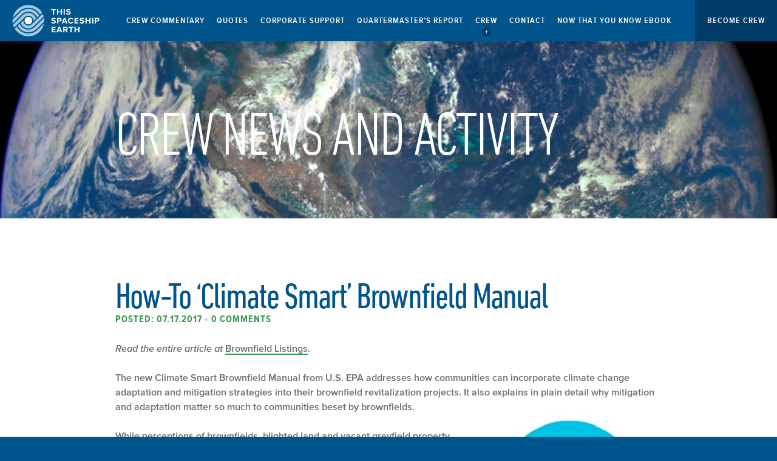

--- FILE ---
content_type: text/html; charset=UTF-8
request_url: https://thisspaceshipearth.org/2017/07/climate-smart-brownfield-manual/
body_size: 71379
content:
<!doctype html>
<html>
<head>
<meta name="viewport" content="width=device-width,initial-scale=1, maximum-scale=1">
<meta charset="UTF-8" />
        <title>How-To ‘Climate Smart’ Brownfield Manual - This Spaceship Earth</title>
        <link rel="profile" href="https://gmpg.org/xfn/11" />
        <link rel="pingback" href="https://thisspaceshipearth.org/xmlrpc.php" />

<meta name='robots' content='index, follow, max-image-preview:large, max-snippet:-1, max-video-preview:-1' />
	<style>img:is([sizes="auto" i], [sizes^="auto," i]) { contain-intrinsic-size: 3000px 1500px }</style>
	
	<!-- This site is optimized with the Yoast SEO plugin v26.6 - https://yoast.com/wordpress/plugins/seo/ -->
	<meta name="description" content="The new Climate Smart Brownfield Manual from U.S. EPA addresses how communities can incorporate climate change adaptation and mitigation strategies into their brownfield revitalization projects." />
	<link rel="canonical" href="https://thisspaceshipearth.org/2017/07/climate-smart-brownfield-manual/" />
	<meta property="og:locale" content="en_US" />
	<meta property="og:type" content="article" />
	<meta property="og:title" content="How-To ‘Climate Smart’ Brownfield Manual - This Spaceship Earth" />
	<meta property="og:description" content="The new Climate Smart Brownfield Manual from U.S. EPA addresses how communities can incorporate climate change adaptation and mitigation strategies into their brownfield revitalization projects." />
	<meta property="og:url" content="https://thisspaceshipearth.org/2017/07/climate-smart-brownfield-manual/" />
	<meta property="og:site_name" content="This Spaceship Earth" />
	<meta property="article:published_time" content="2017-07-17T14:04:06+00:00" />
	<meta property="article:modified_time" content="2017-07-17T14:05:15+00:00" />
	<meta property="og:image" content="https://thisspaceshipearth.org/wp-content/uploads/2017/07/Brownfield.jpg" />
	<meta property="og:image:width" content="301" />
	<meta property="og:image:height" content="397" />
	<meta property="og:image:type" content="image/jpeg" />
	<meta name="author" content="Bob Leonard - Climate Risk Manager" />
	<meta name="twitter:card" content="summary_large_image" />
	<meta name="twitter:label1" content="Written by" />
	<meta name="twitter:data1" content="Bob Leonard - Climate Risk Manager" />
	<meta name="twitter:label2" content="Est. reading time" />
	<meta name="twitter:data2" content="2 minutes" />
	<script type="application/ld+json" class="yoast-schema-graph">{"@context":"https://schema.org","@graph":[{"@type":"WebPage","@id":"https://thisspaceshipearth.org/2017/07/climate-smart-brownfield-manual/","url":"https://thisspaceshipearth.org/2017/07/climate-smart-brownfield-manual/","name":"How-To ‘Climate Smart’ Brownfield Manual - This Spaceship Earth","isPartOf":{"@id":"https://thisspaceshipearth.org/#website"},"primaryImageOfPage":{"@id":"https://thisspaceshipearth.org/2017/07/climate-smart-brownfield-manual/#primaryimage"},"image":{"@id":"https://thisspaceshipearth.org/2017/07/climate-smart-brownfield-manual/#primaryimage"},"thumbnailUrl":"https://thisspaceshipearth.org/wp-content/uploads/2017/07/Brownfield.jpg","datePublished":"2017-07-17T14:04:06+00:00","dateModified":"2017-07-17T14:05:15+00:00","author":{"@id":"https://thisspaceshipearth.org/#/schema/person/cdf1762d7ffa46c22f1ff4d24960a654"},"description":"The new Climate Smart Brownfield Manual from U.S. EPA addresses how communities can incorporate climate change adaptation and mitigation strategies into their brownfield revitalization projects.","breadcrumb":{"@id":"https://thisspaceshipearth.org/2017/07/climate-smart-brownfield-manual/#breadcrumb"},"inLanguage":"en-US","potentialAction":[{"@type":"ReadAction","target":["https://thisspaceshipearth.org/2017/07/climate-smart-brownfield-manual/"]}]},{"@type":"ImageObject","inLanguage":"en-US","@id":"https://thisspaceshipearth.org/2017/07/climate-smart-brownfield-manual/#primaryimage","url":"https://thisspaceshipearth.org/wp-content/uploads/2017/07/Brownfield.jpg","contentUrl":"https://thisspaceshipearth.org/wp-content/uploads/2017/07/Brownfield.jpg","width":301,"height":397},{"@type":"BreadcrumbList","@id":"https://thisspaceshipearth.org/2017/07/climate-smart-brownfield-manual/#breadcrumb","itemListElement":[{"@type":"ListItem","position":1,"name":"Home","item":"https://thisspaceshipearth.org/"},{"@type":"ListItem","position":2,"name":"TSE News","item":"https://thisspaceshipearth.org/climate-change/tse-news/"},{"@type":"ListItem","position":3,"name":"How-To ‘Climate Smart’ Brownfield Manual"}]},{"@type":"WebSite","@id":"https://thisspaceshipearth.org/#website","url":"https://thisspaceshipearth.org/","name":"This Spaceship Earth","description":"Crew Consciousness","potentialAction":[{"@type":"SearchAction","target":{"@type":"EntryPoint","urlTemplate":"https://thisspaceshipearth.org/?s={search_term_string}"},"query-input":{"@type":"PropertyValueSpecification","valueRequired":true,"valueName":"search_term_string"}}],"inLanguage":"en-US"},{"@type":"Person","@id":"https://thisspaceshipearth.org/#/schema/person/cdf1762d7ffa46c22f1ff4d24960a654","name":"Bob Leonard - Climate Risk Manager","image":{"@type":"ImageObject","inLanguage":"en-US","@id":"https://thisspaceshipearth.org/#/schema/person/image/0e2cc9e513007b35c97d8c05767b788a","url":"https://secure.gravatar.com/avatar/849818016a446178b7e891981d72c02d?s=96&d=mm&r=g","contentUrl":"https://secure.gravatar.com/avatar/849818016a446178b7e891981d72c02d?s=96&d=mm&r=g","caption":"Bob Leonard - Climate Risk Manager"},"url":"https://thisspaceshipearth.org/author/bob-leonard/"}]}</script>
	<!-- / Yoast SEO plugin. -->


<link rel='dns-prefetch' href='//platform-api.sharethis.com' />
<link rel='dns-prefetch' href='//fast.fonts.net' />
<link rel='dns-prefetch' href='//hcaptcha.com' />
<link rel="alternate" type="application/rss+xml" title="This Spaceship Earth &raquo; How-To ‘Climate Smart’ Brownfield Manual Comments Feed" href="https://thisspaceshipearth.org/2017/07/climate-smart-brownfield-manual/feed/" />
		<!-- This site uses the Google Analytics by MonsterInsights plugin v9.11.0 - Using Analytics tracking - https://www.monsterinsights.com/ -->
							<script src="//www.googletagmanager.com/gtag/js?id=G-7C72ZK0DCS"  data-cfasync="false" data-wpfc-render="false" type="text/javascript" async></script>
			<script data-cfasync="false" data-wpfc-render="false" type="text/javascript">
				var mi_version = '9.11.0';
				var mi_track_user = true;
				var mi_no_track_reason = '';
								var MonsterInsightsDefaultLocations = {"page_location":"https:\/\/thisspaceshipearth.org\/2017\/07\/climate-smart-brownfield-manual\/"};
								if ( typeof MonsterInsightsPrivacyGuardFilter === 'function' ) {
					var MonsterInsightsLocations = (typeof MonsterInsightsExcludeQuery === 'object') ? MonsterInsightsPrivacyGuardFilter( MonsterInsightsExcludeQuery ) : MonsterInsightsPrivacyGuardFilter( MonsterInsightsDefaultLocations );
				} else {
					var MonsterInsightsLocations = (typeof MonsterInsightsExcludeQuery === 'object') ? MonsterInsightsExcludeQuery : MonsterInsightsDefaultLocations;
				}

								var disableStrs = [
										'ga-disable-G-7C72ZK0DCS',
									];

				/* Function to detect opted out users */
				function __gtagTrackerIsOptedOut() {
					for (var index = 0; index < disableStrs.length; index++) {
						if (document.cookie.indexOf(disableStrs[index] + '=true') > -1) {
							return true;
						}
					}

					return false;
				}

				/* Disable tracking if the opt-out cookie exists. */
				if (__gtagTrackerIsOptedOut()) {
					for (var index = 0; index < disableStrs.length; index++) {
						window[disableStrs[index]] = true;
					}
				}

				/* Opt-out function */
				function __gtagTrackerOptout() {
					for (var index = 0; index < disableStrs.length; index++) {
						document.cookie = disableStrs[index] + '=true; expires=Thu, 31 Dec 2099 23:59:59 UTC; path=/';
						window[disableStrs[index]] = true;
					}
				}

				if ('undefined' === typeof gaOptout) {
					function gaOptout() {
						__gtagTrackerOptout();
					}
				}
								window.dataLayer = window.dataLayer || [];

				window.MonsterInsightsDualTracker = {
					helpers: {},
					trackers: {},
				};
				if (mi_track_user) {
					function __gtagDataLayer() {
						dataLayer.push(arguments);
					}

					function __gtagTracker(type, name, parameters) {
						if (!parameters) {
							parameters = {};
						}

						if (parameters.send_to) {
							__gtagDataLayer.apply(null, arguments);
							return;
						}

						if (type === 'event') {
														parameters.send_to = monsterinsights_frontend.v4_id;
							var hookName = name;
							if (typeof parameters['event_category'] !== 'undefined') {
								hookName = parameters['event_category'] + ':' + name;
							}

							if (typeof MonsterInsightsDualTracker.trackers[hookName] !== 'undefined') {
								MonsterInsightsDualTracker.trackers[hookName](parameters);
							} else {
								__gtagDataLayer('event', name, parameters);
							}
							
						} else {
							__gtagDataLayer.apply(null, arguments);
						}
					}

					__gtagTracker('js', new Date());
					__gtagTracker('set', {
						'developer_id.dZGIzZG': true,
											});
					if ( MonsterInsightsLocations.page_location ) {
						__gtagTracker('set', MonsterInsightsLocations);
					}
										__gtagTracker('config', 'G-7C72ZK0DCS', {"forceSSL":"true"} );
										window.gtag = __gtagTracker;										(function () {
						/* https://developers.google.com/analytics/devguides/collection/analyticsjs/ */
						/* ga and __gaTracker compatibility shim. */
						var noopfn = function () {
							return null;
						};
						var newtracker = function () {
							return new Tracker();
						};
						var Tracker = function () {
							return null;
						};
						var p = Tracker.prototype;
						p.get = noopfn;
						p.set = noopfn;
						p.send = function () {
							var args = Array.prototype.slice.call(arguments);
							args.unshift('send');
							__gaTracker.apply(null, args);
						};
						var __gaTracker = function () {
							var len = arguments.length;
							if (len === 0) {
								return;
							}
							var f = arguments[len - 1];
							if (typeof f !== 'object' || f === null || typeof f.hitCallback !== 'function') {
								if ('send' === arguments[0]) {
									var hitConverted, hitObject = false, action;
									if ('event' === arguments[1]) {
										if ('undefined' !== typeof arguments[3]) {
											hitObject = {
												'eventAction': arguments[3],
												'eventCategory': arguments[2],
												'eventLabel': arguments[4],
												'value': arguments[5] ? arguments[5] : 1,
											}
										}
									}
									if ('pageview' === arguments[1]) {
										if ('undefined' !== typeof arguments[2]) {
											hitObject = {
												'eventAction': 'page_view',
												'page_path': arguments[2],
											}
										}
									}
									if (typeof arguments[2] === 'object') {
										hitObject = arguments[2];
									}
									if (typeof arguments[5] === 'object') {
										Object.assign(hitObject, arguments[5]);
									}
									if ('undefined' !== typeof arguments[1].hitType) {
										hitObject = arguments[1];
										if ('pageview' === hitObject.hitType) {
											hitObject.eventAction = 'page_view';
										}
									}
									if (hitObject) {
										action = 'timing' === arguments[1].hitType ? 'timing_complete' : hitObject.eventAction;
										hitConverted = mapArgs(hitObject);
										__gtagTracker('event', action, hitConverted);
									}
								}
								return;
							}

							function mapArgs(args) {
								var arg, hit = {};
								var gaMap = {
									'eventCategory': 'event_category',
									'eventAction': 'event_action',
									'eventLabel': 'event_label',
									'eventValue': 'event_value',
									'nonInteraction': 'non_interaction',
									'timingCategory': 'event_category',
									'timingVar': 'name',
									'timingValue': 'value',
									'timingLabel': 'event_label',
									'page': 'page_path',
									'location': 'page_location',
									'title': 'page_title',
									'referrer' : 'page_referrer',
								};
								for (arg in args) {
																		if (!(!args.hasOwnProperty(arg) || !gaMap.hasOwnProperty(arg))) {
										hit[gaMap[arg]] = args[arg];
									} else {
										hit[arg] = args[arg];
									}
								}
								return hit;
							}

							try {
								f.hitCallback();
							} catch (ex) {
							}
						};
						__gaTracker.create = newtracker;
						__gaTracker.getByName = newtracker;
						__gaTracker.getAll = function () {
							return [];
						};
						__gaTracker.remove = noopfn;
						__gaTracker.loaded = true;
						window['__gaTracker'] = __gaTracker;
					})();
									} else {
										console.log("");
					(function () {
						function __gtagTracker() {
							return null;
						}

						window['__gtagTracker'] = __gtagTracker;
						window['gtag'] = __gtagTracker;
					})();
									}
			</script>
							<!-- / Google Analytics by MonsterInsights -->
		<script type="text/javascript">
/* <![CDATA[ */
window._wpemojiSettings = {"baseUrl":"https:\/\/s.w.org\/images\/core\/emoji\/15.0.3\/72x72\/","ext":".png","svgUrl":"https:\/\/s.w.org\/images\/core\/emoji\/15.0.3\/svg\/","svgExt":".svg","source":{"concatemoji":"https:\/\/thisspaceshipearth.org\/wp-includes\/js\/wp-emoji-release.min.js?ver=6.7.4"}};
/*! This file is auto-generated */
!function(i,n){var o,s,e;function c(e){try{var t={supportTests:e,timestamp:(new Date).valueOf()};sessionStorage.setItem(o,JSON.stringify(t))}catch(e){}}function p(e,t,n){e.clearRect(0,0,e.canvas.width,e.canvas.height),e.fillText(t,0,0);var t=new Uint32Array(e.getImageData(0,0,e.canvas.width,e.canvas.height).data),r=(e.clearRect(0,0,e.canvas.width,e.canvas.height),e.fillText(n,0,0),new Uint32Array(e.getImageData(0,0,e.canvas.width,e.canvas.height).data));return t.every(function(e,t){return e===r[t]})}function u(e,t,n){switch(t){case"flag":return n(e,"\ud83c\udff3\ufe0f\u200d\u26a7\ufe0f","\ud83c\udff3\ufe0f\u200b\u26a7\ufe0f")?!1:!n(e,"\ud83c\uddfa\ud83c\uddf3","\ud83c\uddfa\u200b\ud83c\uddf3")&&!n(e,"\ud83c\udff4\udb40\udc67\udb40\udc62\udb40\udc65\udb40\udc6e\udb40\udc67\udb40\udc7f","\ud83c\udff4\u200b\udb40\udc67\u200b\udb40\udc62\u200b\udb40\udc65\u200b\udb40\udc6e\u200b\udb40\udc67\u200b\udb40\udc7f");case"emoji":return!n(e,"\ud83d\udc26\u200d\u2b1b","\ud83d\udc26\u200b\u2b1b")}return!1}function f(e,t,n){var r="undefined"!=typeof WorkerGlobalScope&&self instanceof WorkerGlobalScope?new OffscreenCanvas(300,150):i.createElement("canvas"),a=r.getContext("2d",{willReadFrequently:!0}),o=(a.textBaseline="top",a.font="600 32px Arial",{});return e.forEach(function(e){o[e]=t(a,e,n)}),o}function t(e){var t=i.createElement("script");t.src=e,t.defer=!0,i.head.appendChild(t)}"undefined"!=typeof Promise&&(o="wpEmojiSettingsSupports",s=["flag","emoji"],n.supports={everything:!0,everythingExceptFlag:!0},e=new Promise(function(e){i.addEventListener("DOMContentLoaded",e,{once:!0})}),new Promise(function(t){var n=function(){try{var e=JSON.parse(sessionStorage.getItem(o));if("object"==typeof e&&"number"==typeof e.timestamp&&(new Date).valueOf()<e.timestamp+604800&&"object"==typeof e.supportTests)return e.supportTests}catch(e){}return null}();if(!n){if("undefined"!=typeof Worker&&"undefined"!=typeof OffscreenCanvas&&"undefined"!=typeof URL&&URL.createObjectURL&&"undefined"!=typeof Blob)try{var e="postMessage("+f.toString()+"("+[JSON.stringify(s),u.toString(),p.toString()].join(",")+"));",r=new Blob([e],{type:"text/javascript"}),a=new Worker(URL.createObjectURL(r),{name:"wpTestEmojiSupports"});return void(a.onmessage=function(e){c(n=e.data),a.terminate(),t(n)})}catch(e){}c(n=f(s,u,p))}t(n)}).then(function(e){for(var t in e)n.supports[t]=e[t],n.supports.everything=n.supports.everything&&n.supports[t],"flag"!==t&&(n.supports.everythingExceptFlag=n.supports.everythingExceptFlag&&n.supports[t]);n.supports.everythingExceptFlag=n.supports.everythingExceptFlag&&!n.supports.flag,n.DOMReady=!1,n.readyCallback=function(){n.DOMReady=!0}}).then(function(){return e}).then(function(){var e;n.supports.everything||(n.readyCallback(),(e=n.source||{}).concatemoji?t(e.concatemoji):e.wpemoji&&e.twemoji&&(t(e.twemoji),t(e.wpemoji)))}))}((window,document),window._wpemojiSettings);
/* ]]> */
</script>
<link rel='stylesheet' id='grid-css' href='https://thisspaceshipearth.org/wp-content/uploads/wp-less/tseorgupdate/css/grid-f987c76565.css' type='text/css' media='all' />
<link rel='stylesheet' id='style-css' href='https://thisspaceshipearth.org/wp-content/uploads/wp-less/tseorgupdate/style-dfb161f5b4.css' type='text/css' media='all' />
<link rel='stylesheet' id='sgr-css' href='https://thisspaceshipearth.org/wp-content/plugins/simple-google-recaptcha/sgr.css?ver=1684537314' type='text/css' media='all' />
<style id='wp-emoji-styles-inline-css' type='text/css'>

	img.wp-smiley, img.emoji {
		display: inline !important;
		border: none !important;
		box-shadow: none !important;
		height: 1em !important;
		width: 1em !important;
		margin: 0 0.07em !important;
		vertical-align: -0.1em !important;
		background: none !important;
		padding: 0 !important;
	}
</style>
<link rel='stylesheet' id='wp-block-library-css' href='https://thisspaceshipearth.org/wp-includes/css/dist/block-library/style.min.css?ver=6.7.4' type='text/css' media='all' />
<style id='co-authors-plus-coauthors-style-inline-css' type='text/css'>
.wp-block-co-authors-plus-coauthors.is-layout-flow [class*=wp-block-co-authors-plus]{display:inline}

</style>
<style id='co-authors-plus-avatar-style-inline-css' type='text/css'>
.wp-block-co-authors-plus-avatar :where(img){height:auto;max-width:100%;vertical-align:bottom}.wp-block-co-authors-plus-coauthors.is-layout-flow .wp-block-co-authors-plus-avatar :where(img){vertical-align:middle}.wp-block-co-authors-plus-avatar:is(.alignleft,.alignright){display:table}.wp-block-co-authors-plus-avatar.aligncenter{display:table;margin-inline:auto}

</style>
<style id='co-authors-plus-image-style-inline-css' type='text/css'>
.wp-block-co-authors-plus-image{margin-bottom:0}.wp-block-co-authors-plus-image :where(img){height:auto;max-width:100%;vertical-align:bottom}.wp-block-co-authors-plus-coauthors.is-layout-flow .wp-block-co-authors-plus-image :where(img){vertical-align:middle}.wp-block-co-authors-plus-image:is(.alignfull,.alignwide) :where(img){width:100%}.wp-block-co-authors-plus-image:is(.alignleft,.alignright){display:table}.wp-block-co-authors-plus-image.aligncenter{display:table;margin-inline:auto}

</style>
<style id='classic-theme-styles-inline-css' type='text/css'>
/*! This file is auto-generated */
.wp-block-button__link{color:#fff;background-color:#32373c;border-radius:9999px;box-shadow:none;text-decoration:none;padding:calc(.667em + 2px) calc(1.333em + 2px);font-size:1.125em}.wp-block-file__button{background:#32373c;color:#fff;text-decoration:none}
</style>
<style id='global-styles-inline-css' type='text/css'>
:root{--wp--preset--aspect-ratio--square: 1;--wp--preset--aspect-ratio--4-3: 4/3;--wp--preset--aspect-ratio--3-4: 3/4;--wp--preset--aspect-ratio--3-2: 3/2;--wp--preset--aspect-ratio--2-3: 2/3;--wp--preset--aspect-ratio--16-9: 16/9;--wp--preset--aspect-ratio--9-16: 9/16;--wp--preset--color--black: #000000;--wp--preset--color--cyan-bluish-gray: #abb8c3;--wp--preset--color--white: #ffffff;--wp--preset--color--pale-pink: #f78da7;--wp--preset--color--vivid-red: #cf2e2e;--wp--preset--color--luminous-vivid-orange: #ff6900;--wp--preset--color--luminous-vivid-amber: #fcb900;--wp--preset--color--light-green-cyan: #7bdcb5;--wp--preset--color--vivid-green-cyan: #00d084;--wp--preset--color--pale-cyan-blue: #8ed1fc;--wp--preset--color--vivid-cyan-blue: #0693e3;--wp--preset--color--vivid-purple: #9b51e0;--wp--preset--gradient--vivid-cyan-blue-to-vivid-purple: linear-gradient(135deg,rgba(6,147,227,1) 0%,rgb(155,81,224) 100%);--wp--preset--gradient--light-green-cyan-to-vivid-green-cyan: linear-gradient(135deg,rgb(122,220,180) 0%,rgb(0,208,130) 100%);--wp--preset--gradient--luminous-vivid-amber-to-luminous-vivid-orange: linear-gradient(135deg,rgba(252,185,0,1) 0%,rgba(255,105,0,1) 100%);--wp--preset--gradient--luminous-vivid-orange-to-vivid-red: linear-gradient(135deg,rgba(255,105,0,1) 0%,rgb(207,46,46) 100%);--wp--preset--gradient--very-light-gray-to-cyan-bluish-gray: linear-gradient(135deg,rgb(238,238,238) 0%,rgb(169,184,195) 100%);--wp--preset--gradient--cool-to-warm-spectrum: linear-gradient(135deg,rgb(74,234,220) 0%,rgb(151,120,209) 20%,rgb(207,42,186) 40%,rgb(238,44,130) 60%,rgb(251,105,98) 80%,rgb(254,248,76) 100%);--wp--preset--gradient--blush-light-purple: linear-gradient(135deg,rgb(255,206,236) 0%,rgb(152,150,240) 100%);--wp--preset--gradient--blush-bordeaux: linear-gradient(135deg,rgb(254,205,165) 0%,rgb(254,45,45) 50%,rgb(107,0,62) 100%);--wp--preset--gradient--luminous-dusk: linear-gradient(135deg,rgb(255,203,112) 0%,rgb(199,81,192) 50%,rgb(65,88,208) 100%);--wp--preset--gradient--pale-ocean: linear-gradient(135deg,rgb(255,245,203) 0%,rgb(182,227,212) 50%,rgb(51,167,181) 100%);--wp--preset--gradient--electric-grass: linear-gradient(135deg,rgb(202,248,128) 0%,rgb(113,206,126) 100%);--wp--preset--gradient--midnight: linear-gradient(135deg,rgb(2,3,129) 0%,rgb(40,116,252) 100%);--wp--preset--font-size--small: 13px;--wp--preset--font-size--medium: 20px;--wp--preset--font-size--large: 36px;--wp--preset--font-size--x-large: 42px;--wp--preset--spacing--20: 0.44rem;--wp--preset--spacing--30: 0.67rem;--wp--preset--spacing--40: 1rem;--wp--preset--spacing--50: 1.5rem;--wp--preset--spacing--60: 2.25rem;--wp--preset--spacing--70: 3.38rem;--wp--preset--spacing--80: 5.06rem;--wp--preset--shadow--natural: 6px 6px 9px rgba(0, 0, 0, 0.2);--wp--preset--shadow--deep: 12px 12px 50px rgba(0, 0, 0, 0.4);--wp--preset--shadow--sharp: 6px 6px 0px rgba(0, 0, 0, 0.2);--wp--preset--shadow--outlined: 6px 6px 0px -3px rgba(255, 255, 255, 1), 6px 6px rgba(0, 0, 0, 1);--wp--preset--shadow--crisp: 6px 6px 0px rgba(0, 0, 0, 1);}:where(.is-layout-flex){gap: 0.5em;}:where(.is-layout-grid){gap: 0.5em;}body .is-layout-flex{display: flex;}.is-layout-flex{flex-wrap: wrap;align-items: center;}.is-layout-flex > :is(*, div){margin: 0;}body .is-layout-grid{display: grid;}.is-layout-grid > :is(*, div){margin: 0;}:where(.wp-block-columns.is-layout-flex){gap: 2em;}:where(.wp-block-columns.is-layout-grid){gap: 2em;}:where(.wp-block-post-template.is-layout-flex){gap: 1.25em;}:where(.wp-block-post-template.is-layout-grid){gap: 1.25em;}.has-black-color{color: var(--wp--preset--color--black) !important;}.has-cyan-bluish-gray-color{color: var(--wp--preset--color--cyan-bluish-gray) !important;}.has-white-color{color: var(--wp--preset--color--white) !important;}.has-pale-pink-color{color: var(--wp--preset--color--pale-pink) !important;}.has-vivid-red-color{color: var(--wp--preset--color--vivid-red) !important;}.has-luminous-vivid-orange-color{color: var(--wp--preset--color--luminous-vivid-orange) !important;}.has-luminous-vivid-amber-color{color: var(--wp--preset--color--luminous-vivid-amber) !important;}.has-light-green-cyan-color{color: var(--wp--preset--color--light-green-cyan) !important;}.has-vivid-green-cyan-color{color: var(--wp--preset--color--vivid-green-cyan) !important;}.has-pale-cyan-blue-color{color: var(--wp--preset--color--pale-cyan-blue) !important;}.has-vivid-cyan-blue-color{color: var(--wp--preset--color--vivid-cyan-blue) !important;}.has-vivid-purple-color{color: var(--wp--preset--color--vivid-purple) !important;}.has-black-background-color{background-color: var(--wp--preset--color--black) !important;}.has-cyan-bluish-gray-background-color{background-color: var(--wp--preset--color--cyan-bluish-gray) !important;}.has-white-background-color{background-color: var(--wp--preset--color--white) !important;}.has-pale-pink-background-color{background-color: var(--wp--preset--color--pale-pink) !important;}.has-vivid-red-background-color{background-color: var(--wp--preset--color--vivid-red) !important;}.has-luminous-vivid-orange-background-color{background-color: var(--wp--preset--color--luminous-vivid-orange) !important;}.has-luminous-vivid-amber-background-color{background-color: var(--wp--preset--color--luminous-vivid-amber) !important;}.has-light-green-cyan-background-color{background-color: var(--wp--preset--color--light-green-cyan) !important;}.has-vivid-green-cyan-background-color{background-color: var(--wp--preset--color--vivid-green-cyan) !important;}.has-pale-cyan-blue-background-color{background-color: var(--wp--preset--color--pale-cyan-blue) !important;}.has-vivid-cyan-blue-background-color{background-color: var(--wp--preset--color--vivid-cyan-blue) !important;}.has-vivid-purple-background-color{background-color: var(--wp--preset--color--vivid-purple) !important;}.has-black-border-color{border-color: var(--wp--preset--color--black) !important;}.has-cyan-bluish-gray-border-color{border-color: var(--wp--preset--color--cyan-bluish-gray) !important;}.has-white-border-color{border-color: var(--wp--preset--color--white) !important;}.has-pale-pink-border-color{border-color: var(--wp--preset--color--pale-pink) !important;}.has-vivid-red-border-color{border-color: var(--wp--preset--color--vivid-red) !important;}.has-luminous-vivid-orange-border-color{border-color: var(--wp--preset--color--luminous-vivid-orange) !important;}.has-luminous-vivid-amber-border-color{border-color: var(--wp--preset--color--luminous-vivid-amber) !important;}.has-light-green-cyan-border-color{border-color: var(--wp--preset--color--light-green-cyan) !important;}.has-vivid-green-cyan-border-color{border-color: var(--wp--preset--color--vivid-green-cyan) !important;}.has-pale-cyan-blue-border-color{border-color: var(--wp--preset--color--pale-cyan-blue) !important;}.has-vivid-cyan-blue-border-color{border-color: var(--wp--preset--color--vivid-cyan-blue) !important;}.has-vivid-purple-border-color{border-color: var(--wp--preset--color--vivid-purple) !important;}.has-vivid-cyan-blue-to-vivid-purple-gradient-background{background: var(--wp--preset--gradient--vivid-cyan-blue-to-vivid-purple) !important;}.has-light-green-cyan-to-vivid-green-cyan-gradient-background{background: var(--wp--preset--gradient--light-green-cyan-to-vivid-green-cyan) !important;}.has-luminous-vivid-amber-to-luminous-vivid-orange-gradient-background{background: var(--wp--preset--gradient--luminous-vivid-amber-to-luminous-vivid-orange) !important;}.has-luminous-vivid-orange-to-vivid-red-gradient-background{background: var(--wp--preset--gradient--luminous-vivid-orange-to-vivid-red) !important;}.has-very-light-gray-to-cyan-bluish-gray-gradient-background{background: var(--wp--preset--gradient--very-light-gray-to-cyan-bluish-gray) !important;}.has-cool-to-warm-spectrum-gradient-background{background: var(--wp--preset--gradient--cool-to-warm-spectrum) !important;}.has-blush-light-purple-gradient-background{background: var(--wp--preset--gradient--blush-light-purple) !important;}.has-blush-bordeaux-gradient-background{background: var(--wp--preset--gradient--blush-bordeaux) !important;}.has-luminous-dusk-gradient-background{background: var(--wp--preset--gradient--luminous-dusk) !important;}.has-pale-ocean-gradient-background{background: var(--wp--preset--gradient--pale-ocean) !important;}.has-electric-grass-gradient-background{background: var(--wp--preset--gradient--electric-grass) !important;}.has-midnight-gradient-background{background: var(--wp--preset--gradient--midnight) !important;}.has-small-font-size{font-size: var(--wp--preset--font-size--small) !important;}.has-medium-font-size{font-size: var(--wp--preset--font-size--medium) !important;}.has-large-font-size{font-size: var(--wp--preset--font-size--large) !important;}.has-x-large-font-size{font-size: var(--wp--preset--font-size--x-large) !important;}
:where(.wp-block-post-template.is-layout-flex){gap: 1.25em;}:where(.wp-block-post-template.is-layout-grid){gap: 1.25em;}
:where(.wp-block-columns.is-layout-flex){gap: 2em;}:where(.wp-block-columns.is-layout-grid){gap: 2em;}
:root :where(.wp-block-pullquote){font-size: 1.5em;line-height: 1.6;}
</style>
<link rel='stylesheet' id='contact-form-7-css' href='https://thisspaceshipearth.org/wp-content/plugins/contact-form-7/includes/css/styles.css?ver=6.1.4' type='text/css' media='all' />
<link rel='stylesheet' id='widgetopts-styles-css' href='https://thisspaceshipearth.org/wp-content/plugins/widget-options/assets/css/widget-options.css?ver=4.1.3' type='text/css' media='all' />
<link rel='stylesheet' id='wppopups-base-css' href='https://thisspaceshipearth.org/wp-content/plugins/wp-popups-lite/src/assets/css/wppopups-base.css?ver=2.2.0.3' type='text/css' media='all' />
<link rel='stylesheet' id='social_media-css' href='https://thisspaceshipearth.org/wp-content/themes/tseorgupdate/css/style-social.css?ver=6.7.4' type='text/css' media='all' />
<link rel='stylesheet' id='slb_core-css' href='https://thisspaceshipearth.org/wp-content/plugins/simple-lightbox/client/css/app.css?ver=2.9.3' type='text/css' media='all' />
<link rel='stylesheet' id='cf7cf-style-css' href='https://thisspaceshipearth.org/wp-content/plugins/cf7-conditional-fields/style.css?ver=2.5.1' type='text/css' media='all' />
<script type="text/javascript" id="sgr-js-extra">
/* <![CDATA[ */
var sgr = {"sgr_site_key":"6LfvHLcUAAAAAJeY7-cUpSd4kVpEvlrH1IE5HawF"};
/* ]]> */
</script>
<script type="text/javascript" src="https://thisspaceshipearth.org/wp-content/plugins/simple-google-recaptcha/sgr.js?ver=1684537314" id="sgr-js"></script>
<script type="text/javascript" src="https://thisspaceshipearth.org/wp-includes/js/jquery/jquery.min.js?ver=3.7.1" id="jquery-core-js"></script>
<script type="text/javascript" src="https://thisspaceshipearth.org/wp-includes/js/jquery/jquery-migrate.min.js?ver=3.4.1" id="jquery-migrate-js"></script>
<script type="text/javascript" src="https://thisspaceshipearth.org/wp-content/plugins/google-analytics-for-wordpress/assets/js/frontend-gtag.min.js?ver=9.11.0" id="monsterinsights-frontend-script-js" async="async" data-wp-strategy="async"></script>
<script data-cfasync="false" data-wpfc-render="false" type="text/javascript" id='monsterinsights-frontend-script-js-extra'>/* <![CDATA[ */
var monsterinsights_frontend = {"js_events_tracking":"true","download_extensions":"doc,pdf,ppt,zip,xls,docx,pptx,xlsx","inbound_paths":"[]","home_url":"https:\/\/thisspaceshipearth.org","hash_tracking":"false","v4_id":"G-7C72ZK0DCS"};/* ]]> */
</script>
<script type="text/javascript" src="//platform-api.sharethis.com/js/sharethis.js?ver=8.5.3#property=64e9167edb3eba0019fa76d1&amp;product=gdpr-compliance-tool-v2&amp;source=simple-share-buttons-adder-wordpress" id="simple-share-buttons-adder-mu-js"></script>
<script type="text/javascript" src="https://thisspaceshipearth.org/wp-content/themes/tseorgupdate/js/jquery.waypoints.min.js?ver=6.7.4" id="waypoints_js-js"></script>
<script type="text/javascript" src="https://thisspaceshipearth.org/wp-content/themes/tseorgupdate/js/menu.js?ver=6.7.4" id="menu_js-js"></script>
<script type="text/javascript" src="https://fast.fonts.net/jsapi/c9e6941e-636f-4d41-adee-ebb57f07a299.js?ver=6.7.4" id="fonts_js-js"></script>
<script type="text/javascript" src="https://thisspaceshipearth.org/wp-content/themes/tseorgupdate/js/scripts.js?ver=6.7.4" id="scripts_js-js"></script>
<script type="text/javascript" src="https://thisspaceshipearth.org/wp-content/themes/tseorgupdate/js/zoom-slide.js?ver=6.7.4" id="zoom_js-js"></script>
<script type="text/javascript" src="https://thisspaceshipearth.org/wp-content/themes/tseorgupdate/js/icons.js?ver=6.7.4" id="icons_js-js"></script>
<link rel="https://api.w.org/" href="https://thisspaceshipearth.org/wp-json/" /><link rel="alternate" title="JSON" type="application/json" href="https://thisspaceshipearth.org/wp-json/wp/v2/posts/2223" /><link rel="EditURI" type="application/rsd+xml" title="RSD" href="https://thisspaceshipearth.org/xmlrpc.php?rsd" />
<link rel='shortlink' href='https://thisspaceshipearth.org/?p=2223' />
<link rel="alternate" title="oEmbed (JSON)" type="application/json+oembed" href="https://thisspaceshipearth.org/wp-json/oembed/1.0/embed?url=https%3A%2F%2Fthisspaceshipearth.org%2F2017%2F07%2Fclimate-smart-brownfield-manual%2F" />
<link rel="alternate" title="oEmbed (XML)" type="text/xml+oembed" href="https://thisspaceshipearth.org/wp-json/oembed/1.0/embed?url=https%3A%2F%2Fthisspaceshipearth.org%2F2017%2F07%2Fclimate-smart-brownfield-manual%2F&#038;format=xml" />
  <style>
.h-captcha{position:relative;display:block;margin-bottom:2rem;padding:0;clear:both}.h-captcha[data-size="normal"]{width:303px;height:78px}.h-captcha[data-size="compact"]{width:164px;height:144px}.h-captcha[data-size="invisible"]{display:none}.h-captcha::before{content:'';display:block;position:absolute;top:0;left:0;background:url(https://thisspaceshipearth.org/wp-content/plugins/hcaptcha-for-forms-and-more/assets/images/hcaptcha-div-logo.svg) no-repeat;border:1px solid #fff0;border-radius:4px}.h-captcha[data-size="normal"]::before{width:300px;height:74px;background-position:94% 28%}.h-captcha[data-size="compact"]::before{width:156px;height:136px;background-position:50% 79%}.h-captcha[data-theme="light"]::before,body.is-light-theme .h-captcha[data-theme="auto"]::before,.h-captcha[data-theme="auto"]::before{background-color:#fafafa;border:1px solid #e0e0e0}.h-captcha[data-theme="dark"]::before,body.is-dark-theme .h-captcha[data-theme="auto"]::before,html.wp-dark-mode-active .h-captcha[data-theme="auto"]::before,html.drdt-dark-mode .h-captcha[data-theme="auto"]::before{background-image:url(https://thisspaceshipearth.org/wp-content/plugins/hcaptcha-for-forms-and-more/assets/images/hcaptcha-div-logo-white.svg);background-repeat:no-repeat;background-color:#333;border:1px solid #f5f5f5}.h-captcha[data-theme="custom"]::before{background-color:initial}.h-captcha[data-size="invisible"]::before{display:none}.h-captcha iframe{position:relative}div[style*="z-index: 2147483647"] div[style*="border-width: 11px"][style*="position: absolute"][style*="pointer-events: none"]{border-style:none}
</style>
<style type="text/css">.recentcomments a{display:inline !important;padding:0 !important;margin:0 !important;}</style><meta name="generator" content="Powered by WPBakery Page Builder - drag and drop page builder for WordPress."/>
<style>
span[data-name="hcap-cf7"] .h-captcha{margin-bottom:0}span[data-name="hcap-cf7"]~input[type="submit"],span[data-name="hcap-cf7"]~button[type="submit"]{margin-top:2rem}
</style>
<noscript><style> .wpb_animate_when_almost_visible { opacity: 1; }</style></noscript><script>
var resizeINT;
var navWay;
var wH, wW, navH, menuH;
/*function resizeElements(){
		//
		menuH = wH - jQuery('#nav-menu').height();
		jQuery('#mobile-menu-nav').height(menuH);
	}*/
function customResponse(){
	jQuery('#sign-up-holder').hide('fast');
	jQuery('#wpcf7-f56-o1 .wpcf7-response-output').delay(3000).hide('fast',function(){
		jQuery('#sign-up-holder').show('fast');	
	});	
}
jQuery(document).ready(function(e) {
	jQuery('.ajax-load-url').click(function(e){
			e.preventDefault();
			jQuery('#pop-content-area').html('<div id="ajax-loader"><img src="https://thisspaceshipearth.org/wp-content/themes/tseorgupdate/images/this-spaceship-earth-tse-loader.gif" width="60" height"60" /></div>');
			var url = jQuery(this).attr('href');
			//console.log(url);
			jQuery('body').addClass('freeze');
			jQuery('#pop-content-wrap').addClass('pop-show');
			jQuery('#pop-content-wrap').fadeTo('fast',1);
			jQuery('#pop-content-area').load(url+' #ajax-content-source',function( response, status, xhr ) {
				  if ( status == "error" ) {
					var msg = "Sorry but there was an error: ";
					jQuery( "#error" ).html( msg + xhr.status + " " + xhr.statusText );
				  }
				  if(status == "success"){
					  //console.log(response);
					  //jQuery('#pop-content-area').append(response);
				  }
			});
			return false;	
			
		});
		//
	wH = window.innerHeight ? window.innerHeight:jQuery(window).height();
	//jQuery('.fit-text').fitText(.5);
	jQuery('.pop-content-wrap').fadeTo(0,0);
	jQuery('.pop-box img').click(function(e){
			
			jQuery(this).closest('.pop-box').find('.pop-content-wrap').addClass('pop-show');
			jQuery('.pop-content-wrap').fadeTo('fast',1);
	});
	jQuery('.pop-close').click(function(e){
		jQuery('.pop-content-wrap').fadeTo('fast',0,function(e){
			jQuery(this).closest('.pop-content-wrap').removeClass('pop-show');	
			jQuery('body').removeClass('freeze');
		});
			jQuery('#giving-video .video-wrapper').html('');
	});
	//
	jQuery('#pop-close-global').click(function(e){
		jQuery('#pop-content-wrap').fadeTo('fast', 0 ,function(e){
			jQuery('#pop-content-area').html('<div id="ajax-loader"><img src="https://thisspaceshipearth.org/wp-content/themes/tseorgupdate/images/this-spaceship-earth-tse-loader.gif" width="60" height"60" /></div>');
			//jQuery(this).closest('.pop-content-wrap').removeClass('pop-show');	
			jQuery('#pop-content-wrap').removeClass('pop-show');	
			jQuery('body').removeClass('freeze');
			//console.log('click');
		});
	});
	
	//
	
	
	//
   
	jQuery(window).on('resize',function(e){
		wH = window.innerHeight ? window.innerHeight:jQuery(window).height();
		wW =  jQuery(window).width();
		//navWay.disable();
		clearTimeout(resizeINT);
    	resizeINT = setTimeout(doneResizing, 500);	
		
		
		//resizeElements();	
		if(wW > 768){
			jQuery('#mobile-menu-wrapper, #mobile-icon').removeClass('is-open');	
			jQuery('body').removeClass('freeze');
		}
	}).trigger('resize');
	
	
});
jQuery(window).load(function(e){
	wH = window.innerHeight ? window.innerHeight:jQuery(window).height();
	//resizeElements();	
	});
	function doneResizing(){
			//
	}
</script>
</head>

<body data-rsssl=1 class="post-template-default single single-post postid-2223 single-format-standard wpb-js-composer js-comp-ver-6.5.0 vc_responsive">
<div id="wrapper">
	<div id="pop-content-wrap">
        <div class="pop-cell">
            <div class="pop-content large-100">
                <div id="pop-close-global">X</div>
                <div id="pop-content-area">
                </div>
            </div>
        </div>
    </div>
  
  <div id="header-wrapper" class="fixed large-100">
  	<header class="flex-container shadow">
  		<div id="logo-start" class="flex-align-center"><a href="https://thisspaceshipearth.org">			<li id="media_image-2" class="widget widget_media_image"><img width="560" height="204" src="https://thisspaceshipearth.org/wp-content/uploads/2017/09/this-spaceship-earth-tse-logo.png" class="image wp-image-2418  attachment-full size-full" alt="" style="max-width: 100%; height: auto;" decoding="async" fetchpriority="high" srcset="https://thisspaceshipearth.org/wp-content/uploads/2017/09/this-spaceship-earth-tse-logo.png 560w, https://thisspaceshipearth.org/wp-content/uploads/2017/09/this-spaceship-earth-tse-logo-300x109.png 300w" sizes="(max-width: 560px) 100vw, 560px" /></li>
</a></div>
  		<div id="nav-wrapper" class="flex-container flex-no-wrap">
  			<nav class="flex-align-center text-center hide-mobile">
  				<ul id="menu-primary-navigation" class="menu"><li id="menu-item-2417" class="menu-item menu-item-type-custom menu-item-object-custom menu-item-2417"><a href="https://thisspaceshipearth.org/crew_commentary">Crew Commentary</a></li>
<li id="menu-item-2622" class="menu-item menu-item-type-post_type_archive menu-item-object-quotes menu-item-2622"><a href="https://thisspaceshipearth.org/quotes/">Quotes</a></li>
<li id="menu-item-5078" class="menu-item menu-item-type-post_type menu-item-object-page menu-item-5078"><a href="https://thisspaceshipearth.org/corporate-supporters/">Corporate Support</a></li>
<li id="menu-item-2400" class="menu-item menu-item-type-post_type menu-item-object-page menu-item-2400"><a href="https://thisspaceshipearth.org/climate-change/quartermasters-reports/">Quartermaster’s Report</a></li>
<li id="menu-item-2416" class="menu-item menu-item-type-custom menu-item-object-custom menu-item-has-children menu-item-2416"><a href="#">Crew</a>
<ul class="sub-menu">
	<li id="menu-item-2408" class="menu-item menu-item-type-post_type menu-item-object-page menu-item-2408"><a href="https://thisspaceshipearth.org/get-involved/become-crew/">Become Crew!</a></li>
	<li id="menu-item-2407" class="menu-item menu-item-type-post_type menu-item-object-page menu-item-2407"><a href="https://thisspaceshipearth.org/get-involved/acting-as-crew/">Acting as Crew</a></li>
</ul>
</li>
<li id="menu-item-2409" class="menu-item menu-item-type-post_type menu-item-object-page menu-item-2409"><a href="https://thisspaceshipearth.org/get-involved/contact/">Contact</a></li>
<li id="menu-item-5108" class="menu-item menu-item-type-post_type menu-item-object-page menu-item-5108"><a href="https://thisspaceshipearth.org/download-now-that-you-know/">Now That You Know eBook</a></li>
</ul>  			</nav>
  			<div id="mobile-icon-wrapper" class="show-mobile text-center flex-align-center"><div id="mobile-icon"><div class="burger-stack"></div></div></div>
			<div id="cta-nav-button" class="flex-container">
				<a href="/get-involved/become-crew/" class="">Become Crew</a>
			</div>
  		</div>
  		
  	</header>
  	<div id="mobile-menu-wrapper" class="large-100">
  			<div id="mobile-menu"><ul id="menu-primary-navigation-1" class="menu"><li class="menu-item menu-item-type-custom menu-item-object-custom menu-item-2417"><a href="https://thisspaceshipearth.org/crew_commentary">Crew Commentary</a></li>
<li class="menu-item menu-item-type-post_type_archive menu-item-object-quotes menu-item-2622"><a href="https://thisspaceshipearth.org/quotes/">Quotes</a></li>
<li class="menu-item menu-item-type-post_type menu-item-object-page menu-item-5078"><a href="https://thisspaceshipearth.org/corporate-supporters/">Corporate Support</a></li>
<li class="menu-item menu-item-type-post_type menu-item-object-page menu-item-2400"><a href="https://thisspaceshipearth.org/climate-change/quartermasters-reports/">Quartermaster’s Report</a></li>
<li class="menu-item menu-item-type-custom menu-item-object-custom menu-item-has-children menu-item-2416"><a href="#">Crew</a>
<ul class="sub-menu">
	<li class="menu-item menu-item-type-post_type menu-item-object-page menu-item-2408"><a href="https://thisspaceshipearth.org/get-involved/become-crew/">Become Crew!</a></li>
	<li class="menu-item menu-item-type-post_type menu-item-object-page menu-item-2407"><a href="https://thisspaceshipearth.org/get-involved/acting-as-crew/">Acting as Crew</a></li>
</ul>
</li>
<li class="menu-item menu-item-type-post_type menu-item-object-page menu-item-2409"><a href="https://thisspaceshipearth.org/get-involved/contact/">Contact</a></li>
<li class="menu-item menu-item-type-post_type menu-item-object-page menu-item-5108"><a href="https://thisspaceshipearth.org/download-now-that-you-know/">Now That You Know eBook</a></li>
</ul></div>
  		</div>
  </div>
  <div id="content-wrapper">  <section class="hero">
    <div class="flex-container large-100  large-height-50">
      <div class="large-100  flex-align-bottom bg-img side-padding top-btm-padding">
      <div class="max-width align-center">
      <h1>Crew News and Activity</h1></div></div>
    </div>
  </section>
  
  
  <section id="crew" class="bg white flex-container side-padding top-btm-padding" >
    <div class="inner-section flex-container large-100 max-width align-center">
    
            <div class="post">
          <h1>How-To ‘Climate Smart’ Brownfield Manual</h1>
          <p class="date-meta">Posted: 07.17.2017   <span class="secondary">•</span>  <a href="#comments-wrapper"><span class="dsq-postid" data-dsqidentifier="2223 https://thisspaceshipearth.org/?p=2223">no comments</span></a></p>
          <p>&nbsp;</p>
          <p><p><em>Read the entire article at </em><a href="https://brownfieldlistings.com/blog/post/howto-climate-smart-brownfield-manual-incorporates-adaptation-and-mitigation-strategies-to-counter-climate-change" target="_blank" rel="noopener noreferrer">Brownfield Listings</a>.</p>
<p>&nbsp;</p>
<p>The new Climate Smart Brownfield Manual from U.S. EPA addresses how communities can incorporate climate change adaptation and mitigation strategies into their brownfield revitalization projects. It also explains in plain detail why mitigation and adaptation matter so much to communities beset by brownfields.</p>
<p><a href="https://thisspaceshipearth.org/wp-content/uploads/2017/07/Brownfield.jpg" data-slb-active="1" data-slb-asset="783296374" data-slb-internal="0" data-slb-group="2223"><img decoding="async" class="alignright size-full wp-image-2224" src="https://thisspaceshipearth.org/wp-content/uploads/2017/07/Brownfield.jpg" alt="" width="301" height="397" srcset="https://thisspaceshipearth.org/wp-content/uploads/2017/07/Brownfield.jpg 301w, https://thisspaceshipearth.org/wp-content/uploads/2017/07/Brownfield-227x300.jpg 227w" sizes="(max-width: 301px) 100vw, 301px" /></a></p>
<p>&nbsp;</p>
<p>While perceptions of brownfields, blighted land and vacant greyfield property as liabilities persist, these oddlots and marginal lands are a resource like any other real property. A brownfield&#8217;s underutilization is a function of bad economy, bad planning or bad timing. When idle, the latent utility of brownfield land isn’t destroyed, it’s simply banked.</p>
<p>&nbsp;</p>
<p>
 We can tap the stored potential of the brownfield bank to combat climate change. And we may need all the stored value we can get to rise to the greatest challenge to the natural and built environments of our time. Each and every brownfield redevelopment presents the opportunity to reduce blight and improve the quality of life for vulnerable populations while simultaneously mitigating the impacts of climate change and building up local resilience. In places where available land is scarce, brownfields represents some of the only real estate available to deploy in the local adaptation to climate change.</p>
<p>&nbsp;</p>
<p>
 Brownfields can be used as a land-saving strategy that spares undeveloped greenfield land (often agricultural land, open space or habitat) from the impact of intense development. EPA estimates that every acre of brownfield land redeveloped saves 4.5 acres of greenfield from development. This leaves the carbon stored in these areas in place and their other ecosystem services functions undisturbed.</p>
<p>&nbsp;</p>
<p>A community that has numerous brownfields can consider ways brownfields slated for assessment or cleanup can contribute to a livable community that is safer and more vibrant. A brownfield reuse can promote transportation choices such as walking or cycling and better access to public transport. It can also provide accessible green space that improves a community’s livability and sustainability. If a community is affected by frequent or severe flooding, redevelopment could incorporate storm water management and green infrastructure techniques.</p>
<p>&nbsp;</p>
<p><!-- Simple Share Buttons Adder (8.5.3) simplesharebuttons.com --></p>
<div class="ssba-modern-2 ssba ssbp-wrap alignleft ssbp--theme-1">
<div style="text-align:left"><span class="ssba-share-text">Share this&#8230;</span></p>
<ul class="ssbp-list">
<li class='ssbp-li--linkedin'><a data-site="linkedin" class="ssba_linkedin_share ssba_share_link ssbp-linkedin ssbp-btn" href="https://www.linkedin.com/shareArticle?title=How-To ‘Climate Smart’ Brownfield Manual&#038;url=https://thisspaceshipearth.org/2017/07/climate-smart-brownfield-manual/"  target=_blank  style="color:#0077b5; background-color: #0077b5; height: 48px; width: 48px; " ><span><svg xmlns="http://www.w3.org/2000/svg" fill="#fff" preserveAspectRatio="xMidYMid meet" height="1em" width="1em" viewBox="0 0 40 40">
  <g>
    <path d="m13.3 31.7h-5v-16.7h5v16.7z m18.4 0h-5v-8.9c0-2.4-0.9-3.5-2.5-3.5-1.3 0-2.1 0.6-2.5 1.9v10.5h-5s0-15 0-16.7h3.9l0.3 3.3h0.1c1-1.6 2.7-2.8 4.9-2.8 1.7 0 3.1 0.5 4.2 1.7 1 1.2 1.6 2.8 1.6 5.1v9.4z m-18.3-20.9c0 1.4-1.1 2.5-2.6 2.5s-2.5-1.1-2.5-2.5 1.1-2.5 2.5-2.5 2.6 1.2 2.6 2.5z"></path>
  </g>
</svg></p>
<p></span><span class="color-icon"><svg xmlns="http://www.w3.org/2000/svg" xmlns:xlink="http://www.w3.org/1999/xlink" width="50px" height="50px" viewBox="0 0 50 50" version="1.1">
<g id="surface97807">
<path style=" stroke:none;fill-rule:nonzero;fill:rgb(0%,46.666667%,70.980392%);fill-opacity:1;" d="M 8 3.007812 C 4.53125 3.007812 2.007812 5.089844 2.007812 7.949219 C 2.007812 10.820312 4.589844 12.988281 8 12.988281 C 11.46875 12.988281 13.988281 10.871094 13.988281 7.890625 C 13.832031 5.019531 11.359375 3.007812 8 3.007812 Z M 3 15 C 2.449219 15 2 15.449219 2 16 L 2 45 C 2 45.550781 2.449219 46 3 46 L 13 46 C 13.550781 46 14 45.550781 14 45 L 14 16 C 14 15.449219 13.550781 15 13 15 Z M 18 15 C 17.449219 15 17 15.449219 17 16 L 17 45 C 17 45.550781 17.449219 46 18 46 L 27 46 C 27.550781 46 28 45.550781 28 45 L 28 29.5 C 28 27.128906 29.820312 25.199219 32.140625 25.019531 C 32.261719 25 32.378906 25 32.5 25 C 32.621094 25 32.738281 25 32.859375 25.019531 C 35.179688 25.199219 37 27.128906 37 29.5 L 37 45 C 37 45.550781 37.449219 46 38 46 L 47 46 C 47.550781 46 48 45.550781 48 45 L 48 28 C 48 21.53125 44.527344 15 36.789062 15 C 33.269531 15 30.609375 16.359375 29 17.488281 L 29 16 C 29 15.449219 28.550781 15 28 15 Z M 18 15 "/>
</g>
</svg><br />
</span></p>
<div title="Linkedin" class="ssbp-text">Linkedin</div>
<p></a></li>
<li class='ssbp-li--twitter'><a data-site="twitter" class="ssba_twitter_share ssba_share_link ssbp-twitter ssbp-btn" href="https://twitter.com/intent/tweet?text=How-To ‘Climate Smart’ Brownfield Manual&#038;url=https://thisspaceshipearth.org/2017/07/climate-smart-brownfield-manual/&#038;via="  target=_blank  style="color:#000000; background-color: #000000; height: 48px; width: 48px; " ><span><svg width="25" height="25" viewBox="0 0 25 25" fill="none" xmlns="http://www.w3.org/2000/svg">
    <rect width="25" height="25" />
    <path d="M14.4821 11.6218L21.0389 4H19.4852L13.7919 10.6179L9.24467 4H4L10.8763 14.0074L4 22H5.55385L11.5661 15.0113L16.3683 22H21.613L14.4821 11.6218ZM6.11371 5.16972H8.50031L19.4859 20.8835H17.0993L6.11371 5.16972Z" fill="white"/>
</svg><br />
</span><span class="color-icon"><svg width="25" height="25" viewBox="0 0 25 25" fill="none" xmlns="http://www.w3.org/2000/svg">
	<rect width="25" height="25" />
	<path d="M14.4821 11.6218L21.0389 4H19.4852L13.7919 10.6179L9.24467 4H4L10.8763 14.0074L4 22H5.55385L11.5661 15.0113L16.3683 22H21.613L14.4821 11.6218ZM6.11371 5.16972H8.50031L19.4859 20.8835H17.0993L6.11371 5.16972Z" fill="#000000"/>
</svg><br />
</span></p>
<div title="Twitter" class="ssbp-text">Twitter</div>
<p></a></li>
<li class='ssbp-li--facebook'><a data-site="facebook" class="ssba_facebook_share ssba_share_link ssbp-facebook ssbp-btn" href="https://www.facebook.com/sharer.php?t=How-To ‘Climate Smart’ Brownfield Manual&#038;u=https://thisspaceshipearth.org/2017/07/climate-smart-brownfield-manual/"  target=_blank  style="color:#4267B2; background-color: #4267B2; height: 48px; width: 48px; " ><span><svg xmlns="http://www.w3.org/2000/svg" fill="#fff" preserveAspectRatio="xMidYMid meet" height="1em" width="1em" viewBox="0 0 40 40">
  <g>
    <path d="m21.7 16.7h5v5h-5v11.6h-5v-11.6h-5v-5h5v-2.1c0-2 0.6-4.5 1.8-5.9 1.3-1.3 2.8-2 4.7-2h3.5v5h-3.5c-0.9 0-1.5 0.6-1.5 1.5v3.5z"></path>
  </g>
</svg></p>
<p></span><span class="color-icon"><svg xmlns="http://www.w3.org/2000/svg" width="16" height="28" viewBox="0 0 16 28">
  <path fill="#3B5998" d="M10.7,10.7 L15.7,10.7 L15.7,15.7 L10.7,15.7 L10.7,27.3 L5.7,27.3 L5.7,15.7 L0.7,15.7 L0.7,10.7 L5.7,10.7 L5.7,8.6 C5.7,6.6 6.3,4.1 7.5,2.7 C8.8,1.4 10.3,0.7 12.2,0.7 L15.7,0.7 L15.7,5.7 L12.2,5.7 C11.3,5.7 10.7,6.3 10.7,7.2 L10.7,10.7 Z"/>
</svg><br />
</span></p>
<div title="Facebook" class="ssbp-text">Facebook</div>
<p></a></li>
</ul>
</div>
</div>
</p>
          
        </div>
        

</div>
  </section>
<section class="bg yellow side-padding">
<div class="max-width align-center">
	<div id="post-navigation" class="flex-container vert-align-center">
                                <div class="large-50 small-100">
                                                                        <div class="post-navigation-link left">
                                        <a class="flex-container flex-no-wrap" href="https://thisspaceshipearth.org/2017/07/mckinsey-cheaper-batteries-pose-imminent-threat-utilities/" rel="prev"><div class="button highlight icon smallarrowlefticon"></div><div class="prev-next"><h6 class="highlight">Previous Post</h6>McKinsey: Cheaper Batteries Pose Imminent Threat to Utilities</div></a>                                    </div>
                                                                    </div>
                                                                <div class="large-50 small-100 text-right">
                                    <div class="post-navigation-link">
                                        <a class="flex-container flex-no-wrap" href="https://thisspaceshipearth.org/2017/07/carbon-farming-draws-co2/" rel="next"><span class="prev-next"><h6 class="highlight">Next Post</h6>Carbon Farming Draws Down CO2</span><span class="button highlight icon smallarrowicon"></span></a>                                    </div>
                                </div>    
                                                            </div>
</div>
</section>
 <section class="bg white flex-container side-padding top-btm-padding" >
 	<div class="inner-section flex-container large-100 max-width align-center" id="comments-wrapper">
 	
<div id="disqus_thread"></div>
	 </div>
 </section>
<div class="templatera_shortcode"><style type="text/css" data-type="vc_shortcodes-custom-css">.vc_custom_1614617675450{padding-top: 20px !important;}</style><p><div class="vc_row wpb_row vc_row-fluid bg secondary footer-cta"><div class="wpb_column vc_column_container vc_col-sm-12"><div class="vc_column-inner"><div class="wpb_wrapper"><div class="vc_row wpb_row vc_inner vc_row-fluid max-width align-center vc_custom_1614617675450 vc_row-o-content-middle vc_row-flex"><div class="wpb_column vc_column_container vc_col-sm-6"><div class="vc_column-inner"><div class="wpb_wrapper">
	<div class="wpb_text_column wpb_content_element " >
		<div class="wpb_wrapper">
			<h2>Calling all 7th-12th graders</h2>
<p>On Monday, May 3rd, 2021 This Spaceship Earth is hosting Mission 2030: Global Youth Climate Summit. This summit is designed for young people around the world to learn about our climate crisis, to participate by sharing their climate thoughts and actions, and to enable youth around the world to meet and get to know their peers.</p>
<p>&nbsp;</p>
<p><a class="button highlight shadow yellow" href="/mission-2030-global-youth-climate-summit/">Learn More and Register for the Summit</a></p>

		</div>
	</div>
</div></div></div><div class="wpb_column vc_column_container vc_col-sm-6"><div class="vc_column-inner"><div class="wpb_wrapper">
	<div  class="wpb_single_image wpb_content_element vc_align_center">
		
		<figure class="wpb_wrapper vc_figure">
			<a href="/mission-2030-global-youth-climate-summit/" target="_self" class="vc_single_image-wrapper   vc_box_border_grey"><img width="1020" height="1024" src="https://thisspaceshipearth.org/wp-content/uploads/2021/03/this-spaceship-earth_mission-2030-global-youth-climate-summit-1020x1024.png" class="vc_single_image-img attachment-large" alt="" decoding="async" loading="lazy" srcset="https://thisspaceshipearth.org/wp-content/uploads/2021/03/this-spaceship-earth_mission-2030-global-youth-climate-summit-1020x1024.png 1020w, https://thisspaceshipearth.org/wp-content/uploads/2021/03/this-spaceship-earth_mission-2030-global-youth-climate-summit-300x300.png 300w, https://thisspaceshipearth.org/wp-content/uploads/2021/03/this-spaceship-earth_mission-2030-global-youth-climate-summit-150x150.png 150w, https://thisspaceshipearth.org/wp-content/uploads/2021/03/this-spaceship-earth_mission-2030-global-youth-climate-summit-768x771.png 768w, https://thisspaceshipearth.org/wp-content/uploads/2021/03/this-spaceship-earth_mission-2030-global-youth-climate-summit.png 1134w" sizes="auto, (max-width: 1020px) 100vw, 1020px" /></a>
		</figure>
	</div>
</div></div></div></div></div></div></div></div></p></div><div id="zoom-slide" class="zoom-wrapper"><ul></ul></div>
<script>

	function getRandomInt(min, max) {
  min = Math.ceil(min);
  max = Math.floor(max);
  return Math.floor(Math.random() * (max - min)) + min; //The maximum is exclusive and the minimum is inclusive
}
		  a_urls=['https://thisspaceshipearth.org/wp-content/uploads/2017/10/tse-earth-test.jpg','https://thisspaceshipearth.org/wp-content/uploads/2017/11/tse-Hawaiian-Island-Archipelago.jpg','https://thisspaceshipearth.org/wp-content/uploads/2017/11/tse-Great-Barrier-Reef.jpg','https://thisspaceshipearth.org/wp-content/uploads/2017/11/tse-nile-river.jpg','https://thisspaceshipearth.org/wp-content/uploads/2017/11/tse-Aurora-Borealis.jpg','https://thisspaceshipearth.org/wp-content/uploads/2017/11/tse-Edge-Ice-Shelf.jpg','https://thisspaceshipearth.org/wp-content/uploads/2017/11/tse-Uele-River.jpg','https://thisspaceshipearth.org/wp-content/uploads/2017/11/tse-Murzuk-Sand-Sea.jpg','https://thisspaceshipearth.org/wp-content/uploads/2017/11/tse-Earth-Observations.jpg','https://thisspaceshipearth.org/wp-content/uploads/2017/11/tse-Shandong-Province.jpg'];
		  a_credits = ['<a href="https://www.nasa.gov/press-release/nasa-satellite-camera-provides-epic-view-of-earth" target="_blank">NASA</a>','<a href="https://images.nasa.gov/details-51g-048-010.html" target="_blank">NASA</a>','<a href="https://images.nasa.gov/details-S32-520-014.html" target="_blank">NASA</a>','<a href="https://images.nasa.gov/details-s43-96-096.html" target="_blank">NASA</a>','<a href="https://images.nasa.gov/details-iss029e012564.html" target="_blank">NASA</a>','<a href="https://images.nasa.gov/details-GSFC_20170927_Archive_e001609.html" target="_blank">NASA</a>','<a href="https://images.nasa.gov/details-s49-91-079.html" target="_blank">NASA</a>','<a href="https://images.nasa.gov/details-sts054-152-189.html" target="_blank">NASA</a>','<a href="https://images.nasa.gov/details-iss035e017335.html" target="_blank">NASA</a>','<a href="https://images.nasa.gov/details-PIA13565.html" target="_blank">NASA</a>'];
	  random = getRandomInt(0,a_urls.length);
	  a_urls = [a_urls[random]];
	  a_credits = [a_credits[random]];
		 jQuery(document).ready(function($){
			 slideShow(a_urls);
		 });
		  
</script>

 </div>
  <div id="footer-wrapper" class="bg primary side-padding">
  
	  <div class="column-gutter-60">
	  	
	  	<footer class="large-100 flex-container">
	  	<div class="large-50 small-100">		<section id="custom_html-2" class="widget_text widget widget_custom_html pad-right"><h2 class="widget-title">Sign up for a FREE subscription to our weekly Crew Commentary</h2><div class="textwidget custom-html-widget"><p>&nbsp;</p><a href="/contact/" class="button yellow shadow large">Sign Up</a></div></section></div>
          <div class="large-50 small-100">		<section id="custom_html-3" class="widget_text widget widget_custom_html"><h2 class="widget-title">Follow Us On</h2><div class="textwidget custom-html-widget"><p>Follow us and share your actions on our social media channels.</p>
<p>&nbsp;</p>
<a href="https://www.linkedin.com/company/this-spaceship-earth/" target="_blank"><span class="socicon socicon-linkedin shadow"></span></a><a href="https://www.youtube.com/channel/UCUb2qqSqCQdn9I8c-jwzHRw" target="_blank"><span class="socicon socicon-youtube shadow"></span></a>
</div></section></div>
  <div id="copyright-wrapper" class="large-100 flex-container">
	  	<div class="large-50 small-100">		<section id="custom_html-4" class="widget_text widget widget_custom_html pad-right"><div class="textwidget custom-html-widget"><img src="https://thisspaceshipearth.org/wp-content/uploads/2017/09/this-spaceship-earth-tse-logo-mark.png" width="207" height="204" /> ©2026 ThisSpaceshipEarth.org</div></section></div>
          <div class="large-50 small-100 text-right">		<section id="custom_html-5" class="widget_text widget widget_custom_html pad-right"><div class="textwidget custom-html-widget"><div id="photo-credit">PHOTO: <span></span></div>
<a href="https://pleaseevolve.com" target="_blank">identity + website design + development = please evolve</a></div></section></div>
  
	  </div>
	  </footer>
	  </div>
           
	  
  </div>
  </div>
  <div id="pjax-container"></div>
  <div class="wppopups-whole" style="display: none"></div><link rel='stylesheet' id='simple-share-buttons-adder-ssba-css' href='https://thisspaceshipearth.org/wp-content/plugins/simple-share-buttons-adder/css/ssba.css?ver=1758745905' type='text/css' media='all' />
<style id='simple-share-buttons-adder-ssba-inline-css' type='text/css'>
.ssba img
								{border:  0;
									box-shadow: none !important;
									display: inline !important;
									vertical-align: middle;
									box-sizing: unset;
								}

								.ssba-classic-2 .ssbp-text {
									display: none!important;
								}
					.ssbp-list li a {height: 48px!important; width: 48px!important; 
					}
					.ssbp-list li a:hover {
					}

					.ssbp-list li a svg, .ssbp-list li a.ssbp-douban span:not(.color-icon) svg, .ssbp-list li a svg path, .ssbp-list li a.ssbp-surfingbird span:not(.color-icon) svg polygon {line-height: 48px!important;; font-size: 18px;}
					.ssbp-list li a:hover svg, .ssbp-list li a:hover span:not(.color-icon) svg, .ssbp-list li a.ssbp-douban:hover span:not(.color-icon) svg path, .ssbp-list li a.ssbp-surfingbird:hover svg polygon {}
					.ssbp-list li {
					margin-left: 12px!important;
					}

					.ssba-share-text {
					font-size: 12px;  font-weight: normal; font-family: inherit;
						}

			   #ssba-bar-2 .ssbp-bar-list {
					max-width: 48px !important;;
			   }
			   #ssba-bar-2 .ssbp-bar-list li a {height: 48px !important; width: 48px !important; 
				}
				#ssba-bar-2 .ssbp-bar-list li a:hover {
				}

				#ssba-bar-2 .ssbp-bar-list li a svg,
				 #ssba-bar-2 .ssbp-bar-list li a svg path, .ssbp-bar-list li a.ssbp-surfingbird span:not(.color-icon) svg polygon {line-height: 48px !important;; font-size: 18px;}
				#ssba-bar-2 .ssbp-bar-list li a:hover svg,
				 #ssba-bar-2 .ssbp-bar-list li a:hover svg path, .ssbp-bar-list li a.ssbp-surfingbird span:not(.color-icon) svg polygon {}
				#ssba-bar-2 .ssbp-bar-list li {
				margin: 0px 0!important;
				}@media only screen and ( max-width: 750px ) {
				#ssba-bar-2 {
				display: block;
				}
			}
</style>
<link rel='stylesheet' id='js_composer_front-css' href='https://thisspaceshipearth.org/wp-content/plugins/js_composer/assets/css/js_composer.min.css?ver=6.5.0' type='text/css' media='all' />
<link rel='stylesheet' id='templatera_inline-css' href='https://thisspaceshipearth.org/wp-content/plugins/templatera/assets/css/front_style.css?ver=2.1' type='text/css' media='all' />
<script type="text/javascript" src="https://thisspaceshipearth.org/wp-includes/js/dist/hooks.min.js?ver=4d63a3d491d11ffd8ac6" id="wp-hooks-js"></script>
<script type="text/javascript" id="wppopups-js-extra">
/* <![CDATA[ */
var wppopups_vars = {"is_admin":"","ajax_url":"https:\/\/thisspaceshipearth.org\/wp-admin\/admin-ajax.php","pid":"2223","is_front_page":"","is_blog_page":"","is_category":"","site_url":"https:\/\/thisspaceshipearth.org","is_archive":"","is_search":"","is_singular":"1","is_preview":"","facebook":"","twitter":"","val_required":"This field is required.","val_url":"Please enter a valid URL.","val_email":"Please enter a valid email address.","val_number":"Please enter a valid number.","val_checklimit":"You have exceeded the number of allowed selections: {#}.","val_limit_characters":"{count} of {limit} max characters.","val_limit_words":"{count} of {limit} max words.","disable_form_reopen":"__return_false"};
/* ]]> */
</script>
<script type="text/javascript" src="https://thisspaceshipearth.org/wp-content/plugins/wp-popups-lite/src/assets/js/wppopups.js?ver=2.2.0.3" id="wppopups-js"></script>
<script type="text/javascript" id="disqus_count-js-extra">
/* <![CDATA[ */
var countVars = {"disqusShortname":"this-spaceship-earth"};
/* ]]> */
</script>
<script type="text/javascript" src="https://thisspaceshipearth.org/wp-content/plugins/disqus-comment-system/public/js/comment_count.js?ver=3.1.3" id="disqus_count-js"></script>
<script type="text/javascript" id="disqus_embed-js-extra">
/* <![CDATA[ */
var embedVars = {"disqusConfig":{"integration":"wordpress 3.1.3 6.7.4"},"disqusIdentifier":"2223 https:\/\/thisspaceshipearth.org\/?p=2223","disqusShortname":"this-spaceship-earth","disqusTitle":"How-To \u2018Climate Smart\u2019 Brownfield Manual","disqusUrl":"https:\/\/thisspaceshipearth.org\/2017\/07\/climate-smart-brownfield-manual\/","postId":"2223"};
/* ]]> */
</script>
<script type="text/javascript" src="https://thisspaceshipearth.org/wp-content/plugins/disqus-comment-system/public/js/comment_embed.js?ver=3.1.3" id="disqus_embed-js"></script>
<script type="text/javascript" src="https://thisspaceshipearth.org/wp-content/plugins/simple-share-buttons-adder/js/ssba.js?ver=1758745905" id="simple-share-buttons-adder-ssba-js"></script>
<script type="text/javascript" id="simple-share-buttons-adder-ssba-js-after">
/* <![CDATA[ */
Main.boot( [] );
/* ]]> */
</script>
<script type="text/javascript" defer src="https://thisspaceshipearth.org/wp-content/plugins/mailchimp-for-wp/assets/js/forms.js?ver=4.10.9" id="mc4wp-forms-api-js"></script>
<script type="text/javascript" id="tse_mailchimp_js-js-extra">
/* <![CDATA[ */
var ajax_var = {"url":"https:\/\/thisspaceshipearth.org\/wp-admin\/admin-ajax.php","nonce":"0718d7189f"};
/* ]]> */
</script>
<script type="text/javascript" src="https://thisspaceshipearth.org/wp-content/themes/tseorgupdate/js/tse-mailchimp.js?ver=1.5" id="tse_mailchimp_js-js"></script>
<script type="text/javascript" src="https://thisspaceshipearth.org/wp-includes/js/dist/i18n.min.js?ver=5e580eb46a90c2b997e6" id="wp-i18n-js"></script>
<script type="text/javascript" id="wp-i18n-js-after">
/* <![CDATA[ */
wp.i18n.setLocaleData( { 'text direction\u0004ltr': [ 'ltr' ] } );
/* ]]> */
</script>
<script type="text/javascript" src="https://thisspaceshipearth.org/wp-content/plugins/contact-form-7/includes/swv/js/index.js?ver=6.1.4" id="swv-js"></script>
<script type="text/javascript" src="https://thisspaceshipearth.org/wp-content/plugins/contact-form-7/includes/js/index.js?ver=6.1.4" id="contact-form-7-js"></script>
<script type="text/javascript" id="wpcf7cf-scripts-js-extra">
/* <![CDATA[ */
var wpcf7cf_global_settings = {"ajaxurl":"https:\/\/thisspaceshipearth.org\/wp-admin\/admin-ajax.php"};
/* ]]> */
</script>
<script type="text/javascript" src="https://thisspaceshipearth.org/wp-content/plugins/cf7-conditional-fields/js/scripts.js?ver=2.5.1" id="wpcf7cf-scripts-js"></script>
<script type="text/javascript" src="https://thisspaceshipearth.org/wp-content/plugins/js_composer/assets/js/dist/js_composer_front.min.js?ver=6.5.0" id="wpb_composer_front_js-js"></script>
<script type="text/javascript" src="https://thisspaceshipearth.org/wp-content/plugins/simple-lightbox/client/js/prod/lib.core.js?ver=2.9.3" id="slb_core-js"></script>
<script type="text/javascript" src="https://thisspaceshipearth.org/wp-content/plugins/simple-lightbox/client/js/prod/lib.view.js?ver=2.9.3" id="slb_view-js"></script>
<script type="text/javascript" src="https://thisspaceshipearth.org/wp-content/plugins/simple-lightbox/themes/baseline/js/prod/client.js?ver=2.9.3" id="slb-asset-slb_baseline-base-js"></script>
<script type="text/javascript" src="https://thisspaceshipearth.org/wp-content/plugins/simple-lightbox/themes/default/js/prod/client.js?ver=2.9.3" id="slb-asset-slb_default-base-js"></script>
<script type="text/javascript" src="https://thisspaceshipearth.org/wp-content/plugins/simple-lightbox/template-tags/item/js/prod/tag.item.js?ver=2.9.3" id="slb-asset-item-base-js"></script>
<script type="text/javascript" src="https://thisspaceshipearth.org/wp-content/plugins/simple-lightbox/template-tags/ui/js/prod/tag.ui.js?ver=2.9.3" id="slb-asset-ui-base-js"></script>
<script type="text/javascript" src="https://thisspaceshipearth.org/wp-content/plugins/simple-lightbox/content-handlers/image/js/prod/handler.image.js?ver=2.9.3" id="slb-asset-image-base-js"></script>
<script type="text/javascript" id="slb_footer">/* <![CDATA[ */if ( !!window.jQuery ) {(function($){$(document).ready(function(){if ( !!window.SLB && SLB.has_child('View.init') ) { SLB.View.init({"ui_autofit":true,"ui_animate":true,"slideshow_autostart":true,"slideshow_duration":"6","group_loop":true,"ui_overlay_opacity":"0.8","ui_title_default":false,"theme_default":"slb_default","ui_labels":{"loading":"Loading","close":"Close","nav_next":"Next","nav_prev":"Previous","slideshow_start":"Start slideshow","slideshow_stop":"Stop slideshow","group_status":"Item %current% of %total%"}}); }
if ( !!window.SLB && SLB.has_child('View.assets') ) { {$.extend(SLB.View.assets, {"783296374":{"id":2224,"type":"image","internal":true,"source":"https:\/\/thisspaceshipearth.org\/wp-content\/uploads\/2017\/07\/Brownfield.jpg","title":"Brownfield","caption":"","description":""}});} }
/* THM */
if ( !!window.SLB && SLB.has_child('View.extend_theme') ) { SLB.View.extend_theme('slb_baseline',{"name":"Baseline","parent":"","styles":[{"handle":"base","uri":"https:\/\/thisspaceshipearth.org\/wp-content\/plugins\/simple-lightbox\/themes\/baseline\/css\/style.css","deps":[]}],"layout_raw":"<div class=\"slb_container\"><div class=\"slb_content\">{{item.content}}<div class=\"slb_nav\"><span class=\"slb_prev\">{{ui.nav_prev}}<\/span><span class=\"slb_next\">{{ui.nav_next}}<\/span><\/div><div class=\"slb_controls\"><span class=\"slb_close\">{{ui.close}}<\/span><span class=\"slb_slideshow\">{{ui.slideshow_control}}<\/span><\/div><div class=\"slb_loading\">{{ui.loading}}<\/div><\/div><div class=\"slb_details\"><div class=\"inner\"><div class=\"slb_data\"><div class=\"slb_data_content\"><span class=\"slb_data_title\">{{item.title}}<\/span><span class=\"slb_group_status\">{{ui.group_status}}<\/span><div class=\"slb_data_desc\">{{item.description}}<\/div><\/div><\/div><div class=\"slb_nav\"><span class=\"slb_prev\">{{ui.nav_prev}}<\/span><span class=\"slb_next\">{{ui.nav_next}}<\/span><\/div><\/div><\/div><\/div>"}); }if ( !!window.SLB && SLB.has_child('View.extend_theme') ) { SLB.View.extend_theme('slb_default',{"name":"Default (Light)","parent":"slb_baseline","styles":[{"handle":"base","uri":"https:\/\/thisspaceshipearth.org\/wp-content\/plugins\/simple-lightbox\/themes\/default\/css\/style.css","deps":[]}]}); }})})(jQuery);}/* ]]> */</script>
<script type="text/javascript" id="slb_context">/* <![CDATA[ */if ( !!window.jQuery ) {(function($){$(document).ready(function(){if ( !!window.SLB ) { {$.extend(SLB, {"context":["public","user_guest"]});} }})})(jQuery);}/* ]]> */</script>
</body>
</html>


--- FILE ---
content_type: text/css
request_url: https://thisspaceshipearth.org/wp-content/uploads/wp-less/tseorgupdate/css/grid-f987c76565.css
body_size: 3529
content:
@charset "UTF-8";.flex-container{display:-ms-flexbox;display:-webkit-flex;display:flex;-webkit-flex-wrap:wrap;-ms-flex-wrap:wrap;flex-wrap:wrap}.vert-align-center{-ms-flex-align:center;-webkit-align-items:center;-webkit-box-align:center;align-items:center}.horz-align-center{-webkit-justify-content:center;justify-content:center}.vert-align-bottom{-ms-flex-align:flex-end;-webkit-align-items:flex-end;-webkit-box-align:flex-end;align-items:flex-end}.column-gutter-5>.flex-container>div{padding-top:0;padding-right:0;padding-bottom:5px;padding-left:5px}.column-gutter-5{margin:0 0 0 -5px;padding:5px 0}.column-gutter-10>.flex-container>div{padding-top:0;padding-right:0;padding-bottom:10px;padding-left:10px}.column-gutter-10{margin:0 0 0 -10px;padding:10px 0}.column-gutter-15>.flex-container>div{padding-top:0;padding-right:0;padding-bottom:15px;padding-left:15px}.column-gutter-15{margin:0 0 0 -15px;padding:15px 0}.column-gutter-20>.flex-container>div{padding-top:0;padding-right:0;padding-bottom:20px;padding-left:20px}.column-gutter-20{margin:0 0 0 -20px;padding:20px 0}.column-gutter-25>.flex-container>div{padding-top:0;padding-right:0;padding-bottom:25px;padding-left:25px}.column-gutter-25{margin:0 0 0 -25px;padding:25px 0}.column-gutter-30>.flex-container>div{padding-top:0;padding-right:0;padding-bottom:30px;padding-left:30px}.column-gutter-30{margin:0 0 0 -30px;padding:30px 0}.column-gutter-35>.flex-container>div{padding-top:0;padding-right:0;padding-bottom:35px;padding-left:35px}.column-gutter-35{margin:0 0 0 -35px;padding:35px 0}.column-gutter-40>.flex-container>div{padding-top:0;padding-right:0;padding-bottom:40px;padding-left:40px}.column-gutter-40{margin:0 0 0 -40px;padding:40px 0}.column-gutter-45>.flex-container>div{padding-top:0;padding-right:0;padding-bottom:45px;padding-left:45px}.column-gutter-45{margin:0 0 0 -45px;padding:45px 0}.column-gutter-50>.flex-container>div{padding-top:0;padding-right:0;padding-bottom:50px;padding-left:50px}.column-gutter-50{margin:0 0 0 -50px;padding:50px 0}.column-gutter-55>.flex-container>div{padding-top:0;padding-right:0;padding-bottom:55px;padding-left:55px}.column-gutter-55{margin:0 0 0 -55px;padding:55px 0}.column-gutter-60>.flex-container>div{padding-top:0;padding-right:0;padding-bottom:60px;padding-left:60px}.column-gutter-60{margin:0 0 0 -60px;padding:60px 0}.column-gutter-30.half-max .flex-container>div{padding-left:0}.grid-row{margin-top:-30px}.grid-row h5{padding-top:0px}.large-100{width:100%}.large-height-100{min-height:100vh}.large-75{width:75%}.large-height-75{min-height:75vh}.large-66{width:66.666%}.large-height-66{min-height:66.666vh}.large-50{width:50%}.large-height-50{min-height:50vh}.large-33{width:33.333%}.large-25{width:25%}.large-height-25{height:10px;min-height:25vh}@media screen and (max-width:1300px){.holder{padding:0 30px}}@media screen and (max-width:850px){.medium-100{width:100%}.medium-75{width:75%}.medium-66{width:66.666%}.medium-50{width:50%}.medium-33{width:33.333%}.medium-25{width:25%}#wrapper .slider-area .col:first-child{padding-bottom:0px;padding-right:0px}#wrapper .slider-area .col:nth-child(odd){padding-right:0px}#wrapper .slider-area .col:nth-child(even){padding-left:0px;padding-right:0px;padding-top:20px}#wrapper .slider-area .hr-line{display:none}}@media screen and (max-width:680px){.small-100{width:100%}.small-75{width:75%}.small-66{width:66.666%}.small-50{width:50%}.small-33{width:33.333%}.small-25{width:25%}}@media screen and (max-width:420px){.x-small-100{width:100%}.x-small-50{width:50%}}

--- FILE ---
content_type: text/css
request_url: https://thisspaceshipearth.org/wp-content/uploads/wp-less/tseorgupdate/style-dfb161f5b4.css
body_size: 23447
content:
html,body,div,span,applet,object,iframe,h1,h2,h3,h4,h5,h6,p,blockquote,pre,a,abbr,acronym,address,big,cite,code,del,dfn,em,img,ins,kbd,q,s,samp,small,strike,strong,sub,sup,tt,var,b,u,i,center,dl,dt,dd,ol,ul,li,fieldset,form,label,legend,table,caption,tbody,tfoot,thead,tr,th,td,article,aside,canvas,details,embed,figure,figcaption,footer,header,hgroup,menu,nav,output,ruby,section,summary,time,mark,audio,video{margin:0;padding:0;border:0;font-size:100%;font:inherit;vertical-align:baseline;-webkit-text-size-adjust:100%;-moz-box-sizing:border-box;-webkit-box-sizing:border-box;box-sizing:border-box;line-height:1.3em;border:none;outline:none;text-decoration:none}article,aside,details,figcaption,figure,footer,header,hgroup,menu,nav,section,main{display:block}body{line-height:1;background-color:#00558c}ol,ul{list-style:none}blockquote,q{quotes:none}blockquote:before,blockquote:after,q:before,q:after{content:'';content:none}table{border-collapse:collapse;border-spacing:0}body{font-family:"Proxima Nova W01",sans-serif;text-shadow:1px 1px 1px rgba(0,0,0,0.004);-webkit-font-smoothing:antialiased !important;-moz-osx-font-smoothing:grayscale;overflow:auto;-webkit-overflow-scrolling:touch;line-height:1.2em}h1,h2,h3,h4,h5,h6{font-weight:normal}p{color:#6b6b6b;font-size:18px;line-height:28px;font-weight:600}a{color:inherit}em{font-style:italic}p strong,li strong{font-weight:600}.disable{display:none !important}body.freeze{overflow:hidden}.fixed{position:fixed}.absolute{position:absolute}.scroll{overflow-y:scroll;-webkit-overflow-scrolling:touch}.text-center{text-align:center}.text-right{text-align:right}.text-left{text-align:left}.pointer{cursor:pointer}.align-right{float:right;margin:0 0 20px 20px}.alignright{float:right}.align-left{float:left;margin:0 20px 20px 0}.align-center{display:block;margin:0 auto !important}form.align-center table{display:inline-block;margin:0 auto}.clearfix:after{content:"";display:table;clear:both}.uppercase{text-transform:uppercase}.flex-no-wrap{-ms-flex-wrap:nowrap;-webkit-flex-wrap:nowrap;flex-wrap:nowrap}.flex-wrap,div.flex-wrap>.flex-container{-ms-flex-wrap:wrap;-webkit-flex-wrap:wrap;flex-wrap:wrap}.flex-align-bottom{-webkit-align-self:flex-end;-ms-align-self:flex-end;align-self:flex-end}.flex-align-center{-webkit-align-self:center;-ms-align-self:center;align-self:center}.show-mobile{display:none}.highlight{color:#3a9a4f}.yellow{color:#fae275}h2.yellow{color:#fae275 !important}.secondary{color:#a4c7e2}.bg.white{background-color:#ffffff}.bg.primary{background-color:#00558c}.bg.secondary{background-color:#a4c7e2}.bg.yellow{background-color:#fae275}.bg.yellow h1{color:#00558c}.bg.yellow h6,.bg.yellow p{color:#3a9a4f}.bg.yellow h2,.bg.yellow h3{color:#00558c}.bg.highlight{background-color:#3a9a4f}.bg.highlight h2,.bg.highlight h3,.bg.highlight h4,.bg.highlight p{color:#ffffff}.bg-img{background-repeat:no-repeat;background-size:cover;background-position:center center;position:relative;z-index:0}.bg-img h1,.bg-img h2,.bg-img h3,.bg-img p{color:#ffffff}.bg-img p{font-size:18px;line-height:26px}.bg-img h1{text-transform:uppercase}.gradient{z-index:1;position:absolute;width:100%;height:100%;top:0;left:0}.gradient.primary{background:-moz-linear-gradient(45deg, rgba(0,85,140,0.95) 0%, rgba(0,85,140,0.95) 18%, rgba(0,85,140,0) 41%, rgba(0,85,140,0) 100%);background:-webkit-linear-gradient(45deg, rgba(0,85,140,0.95) 0%, rgba(0,85,140,0.95) 18%, rgba(0,85,140,0) 41%, rgba(0,85,140,0) 100%);background:linear-gradient(45deg, rgba(0,85,140,0.95) 0%, rgba(0,85,140,0.95) 18%, rgba(0,85,140,0) 41%, rgba(0,85,140,0) 100%);filter:progid:DXImageTransform.Microsoft.gradient(startColorstr='#f200558c', endColorstr='#0000558c', GradientType=1)}.zoom-wrapper{width:100%;height:100%;position:fixed;z-index:0;top:0;left:0}.zoom-wrapper>ul{width:100%;height:100%;position:absolute;top:0;left:0;z-index:0}.zoom-wrapper>ul li{width:100%;height:100%;top:0;left:0;z-index:1;position:absolute}.zoom-wrapper>ul li.zoom-in{animation:zoom-fade 1s ease-in forwards,zoom-scale 5s ease-out forwards}#content-wrapper{overflow:hidden}@keyframes zoom-fade{from{opacity:0}to{opacity:1}}@keyframes zoom-scale{from{transform:scalle(1, 1)}to{transform:scale(1.25, 1.25)}}#content-wrapper>section,#footer-wrapper{position:relative;z-index:3}.side-padding{padding-left:60px;padding-right:60px;z-index:2;position:relative}h1{font-size:8vw;color:#00558c;font-family:"DIN Next W01",sans-serif;font-weight:200;letter-spacing:-3px;line-height:0.8em}h2{font-size:28px;line-height:32px;color:#3a9a4f;font-weight:500;font-family:"Proxima Nova W01",sans-serif}h3{font-weight:500;color:#00558c;font-size:22px}h4{font-weight:500;color:#6b6b6b;font-size:18px}h6{text-transform:uppercase;font-size:14px;font-family:"Proxima Nova W01 Alternate",sans-serif;letter-spacing:1px;margin-bottom:10px}#wrapper .content-center{margin:0 auto}#wrapper .content-max{max-width:1200px}#wrapper .text-max{max-width:600px}.shadow{box-shadow:0 0 30px rgba(20,25,53,0.4)}.button,.text-slider-wrapper li.button a{border-radius:50px;text-align:center;display:inline-block;text-transform:uppercase;font-family:"Proxima Nova W01 Alternate",sans-serif;letter-spacing:1px;font-size:13px;padding:8px 16px;margin-bottom:10px;vertical-align:middle;margin-right:20px;font-weight:700;-webkit-transition-duration:.3s;-moz-transition-duration:.3s;-ms-transition-duration:.3s;-o-transition-duration:.3s;transition-duration:.3s;-webkit-transition-property:all;-moz-transition-property:all;-ms-transition-property:all;-o-transition-property:all;transition-property:all}.button.outline,.text-slider-wrapper li.button a.outline{border:2px solid #003d69;color:#505050;padding:6px 16px}.button.highlight,.text-slider-wrapper li.button a.highlight{background-color:#3a9a4f;color:#ffffff}.button.highlight a,.text-slider-wrapper li.button a.highlight a{color:#ffffff !important}.button.primary,.text-slider-wrapper li.button a.primary{background-color:#00558c;color:#ffffff}.button.yellow,.text-slider-wrapper li.button a.yellow{background-color:#fae275;color:#00558c}.button:hover,.text-slider-wrapper li.button a:hover{color:#00558c !important;background-color:#a4c7e2;box-shadow:0 0 0 rgba(20,25,53,0.4)}.button.large,.text-slider-wrapper li.button a.large{padding:15px 30px}.button a{color:inherit}.text-center .button{margin:0 10px}#cta-nav-button{text-align:center}#cta-nav-button a{display:block;background-color:#003d69;color:#ffffff;font-family:"Proxima Nova W01 Alternate",sans-serif;letter-spacing:1px;font-size:14px;text-transform:uppercase;padding:25px 20px;-webkit-transition-property:all;-moz-transition-property:all;-ms-transition-property:all;-o-transition-property:all;transition-property:all;-webkit-transition-duration:.3s;-moz-transition-duration:.3s;-ms-transition-duration:.3s;-o-transition-duration:.3s;transition-duration:.3s}#cta-nav-button a:hover{background-color:#a4c7e2;color:#00558c}.svgicon{text-align:center;border-radius:50%;display:-webkit-box;display:-moz-box;display:-webkit-flex;display:-ms-flexbox;display:flex;-webkit-flex-shrink:0;-ms-flex-shrink:0;flex-shrink:0}.svgicon svg{-webkit-align-self:center;-ms-align-self:center;align-self:center}.svgicon svg *{vector-effect:non-scaling-stroke}.svgicon svg .icon-stroke{stroke:#ffffff;stroke-width:4;stroke-miterlimit:10}.svgicon svg .icon-primary-fill{fill:#00558c}.svgicon svg .icon-highlight-stroke{stroke:#3a9a4f}.lg-icon{border:4px solid #fff;width:185px;height:185px}.lg-icon svg{width:90px;height:auto}.button.icon svg{margin-right:7px}.smallarrowicon .line{fill:none;stroke:#FFFFFF;stroke-width:2;stroke-miterlimit:10}#header-wrapper{background-color:#00558c;z-index:100}#logo-start{width:165px;padding:5px 0 5px 20px}#logo-start li{list-style:none}#logo-start img{display:block}#nav-wrapper{-webkit-flex:2;-ms-flex:2;flex:2}#nav-wrapper nav{-webkit-flex:2;-ms-flex:2;flex:2}#nav-wrapper nav>ul{color:#ffffff}#nav-wrapper nav>ul li{display:inline-block;padding-right:5px;padding-left:5px;margin-right:-4px}#nav-wrapper nav>ul li a{display:block;padding:5px;font-family:"Proxima Nova W01 Alternate",sans-serif;text-transform:uppercase;font-size:14px;letter-spacing:1px}#nav-wrapper nav ul.sub-menu{position:absolute;top:47px;left:-10px;text-align:left;display:none;background-color:#003d69;width:150px;opacity:0;z-index:10000;-webkit-transition-property:opacity;-moz-transition-property:opacity;-ms-transition-property:opacity;-o-transition-property:opacity;transition-property:opacity;-webkit-transition-duration:.3s;-moz-transition-duration:.3s;-ms-transition-duration:.3s;-o-transition-duration:.3s;transition-duration:.3s}#nav-wrapper nav ul.sub-menu li{display:block;padding-right:0;padding-left:0;margin-right:0}#nav-wrapper nav ul.sub-menu li a{padding-right:0;-webkit-transition-property:all;-moz-transition-property:all;-ms-transition-property:all;-o-transition-property:all;transition-property:all;-webkit-transition-duration:.3s;-moz-transition-duration:.3s;-ms-transition-duration:.3s;-o-transition-duration:.3s;transition-duration:.3s;font-size:13px;padding:7px 15px}#nav-wrapper nav ul.sub-menu li a:hover{background-color:#00558c}#nav-wrapper nav ul.sub-menu ul.sub-menu li a{padding-left:15px}#nav-wrapper nav li.menu-item-has-children{position:relative}#nav-wrapper nav li.menu-item-has-children>a:after{content:'';width:15px;height:15px;position:absolute;right:0;bottom:-12px;left:0;margin:0 auto;background-image:url(https://thisspaceshipearth.org/wp-content/themes/tseorgupdate/images/plus-icon.svg);background-size:contain;-webkit-transition-property:all;-moz-transition-property:all;-ms-transition-property:all;-o-transition-property:all;transition-property:all;-webkit-transition-duration:.3s;-moz-transition-duration:.3s;-ms-transition-duration:.3s;-o-transition-duration:.3s;transition-duration:.3s}#nav-wrapper nav li.menu-item-has-children.show>ul.sub-menu{display:block;opacity:1}#nav-wrapper nav li.menu-item-has-children.show>a:after{-webkit-transform:rotate(45deg);-ms-transform:rotate(45deg);transform:rotate(45deg)}#nav-wrapper nav li:last-child.show>ul.sub-menu{left:auto;right:0}#mobile-icon-wrapper{-webkit-flex:2;-ms-flex:2;flex:2}#mobile-menu-wrapper{height:0;overflow:hidden;-webkit-transition-duration:.3s;-moz-transition-duration:.3s;-ms-transition-duration:.3s;-o-transition-duration:.3s;transition-duration:.3s;-webkit-transition-property:all;-moz-transition-property:all;-ms-transition-property:all;-o-transition-property:all;transition-property:all}#mobile-menu-wrapper.is-open{overflow:scroll;height:calc(100vh - 50px)}#mobile-menu{padding:20px 0 40px 0}#mobile-menu ul li a{text-transform:uppercase;font-family:"Proxima Nova W01 Alternate",sans-serif;font-size:15px;letter-spacing:1px;display:block;padding:15px 20px;color:#ffffff}#mobile-menu ul li ul.sub-menu{padding-left:10px;background-color:#003d69}#mobile-menu ul li ul.sub-menu li a{font-size:13px;padding:10px 20px}#mobile-menu ul li.menu-item-has-children{position:relative}#mobile-menu ul li.menu-item-has-children a{position:relative}#mobile-menu ul li.menu-item-has-children>a:after{content:'';width:15px;height:15px;position:absolute;right:20px;bottom:12px;left:auto;margin:0;background-image:url(https://thisspaceshipearth.org/wp-content/themes/tseorgupdate/images/plus-icon.svg);background-size:contain;-webkit-transition-property:all;-moz-transition-property:all;-ms-transition-property:all;-o-transition-property:all;transition-property:all;-webkit-transition-duration:.3s;-moz-transition-duration:.3s;-ms-transition-duration:.3s;-o-transition-duration:.3s;transition-duration:.3s}#mobile-menu ul li.menu-item-has-children.show>ul.sub-menu{display:block;opacity:1}#mobile-menu ul li.menu-item-has-children.show>a:after{-webkit-transform:rotate(45deg);-ms-transform:rotate(45deg);transform:rotate(45deg)}#mobile-menu .hidden{display:block !important;overflow:hidden;height:0}#mobile-icon.is-open .burger-stack::before,#mobile-icon.is-open .burger-stack::after{transform:translateY(0px)}#mobile-icon.is-open .burger-stack::before{-webkit-transform:rotate(-45deg);-ms-transform:rotate(-45deg);transform:rotate(-45deg)}#mobile-icon.is-open .burger-stack::after{-webkit-transform:rotate(45deg);-ms-transform:rotate(45deg);transform:rotate(45deg)}#mobile-icon.is-open .burger-stack{background:none}#mobile-icon{width:40px;height:40px;border-radius:50%;display:inline-block;vertical-align:middle;position:relative;cursor:pointer;-webkit-transition-duration:.3s;-moz-transition-duration:.3s;-ms-transition-duration:.3s;-o-transition-duration:.3s;transition-duration:.3s;-webkit-transition-property:all;-moz-transition-property:all;-ms-transition-property:all;-o-transition-property:all;transition-property:all}#mobile-icon div.burger-stack{background-color:#ffffff;height:2px;width:16px;position:absolute;top:19px;left:12px}#mobile-icon div.burger-stack:before{transform:translateY(-4px)}#mobile-icon div.burger-stack:after{transform:translateY(4px)}#mobile-icon div.burger-stack:before,#mobile-icon div.burger-stack:after{height:2px;width:16px;background-color:#ffffff;display:block;content:'';position:absolute;-webkit-transition:all .4s ease;transition:all .4s ease}#mobile-icon.is-open{-webkit-transform:rotate(90deg);-ms-transform:rotate(90deg);transform:rotate(90deg)}#footer-wrapper>div:first-child{padding-bottom:0}#footer-wrapper footer{color:#ffffff}#footer-wrapper h1,#footer-wrapper h2,#footer-wrapper h3,#footer-wrapper p{color:#ffffff}#footer-wrapper #copyright-wrapper div{color:#a4c7e2;font-size:12px;font-weight:500}#footer-wrapper #copyright-wrapper div img{width:35px;height:auto;vertical-align:middle}#footer-wrapper p{font-size:16px}.column-gutter-40>.flex-container>div{padding-bottom:0}#custom_html-5{padding-top:8px}.top-btm-padding{padding-top:100px;padding-bottom:100px}.text-wrapper{position:relative;z-index:2}#crew-count{font-size:12vw}#news-row .column-gutter-40{padding-top:0;padding-bottom:0}.featured-text{padding-top:30px}.thumb-wrapper{height:200px;background-position:center center;background-size:cover;background-repeat:no-repeat}.thumb-post-wrapper{-webkit-flex-grow:1;-ms-flex-grow:1;flex-grow:1;color:#ffffff}.thumb-post-wrapper h1{font-size:18px;font-family:"Proxima Nova W01 Alternate",sans-serif;font-weight:500;letter-spacing:0;line-height:1em}.thumb-post-wrapper .text-wrapper{padding:20px}#content-wrapper .date-meta{text-transform:uppercase;font-size:12px;color:#3a9a4f !important;font-family:"Proxima Nova W01 Alternate",sans-serif;font-weight:700;letter-spacing:1px}#content-wrapper .date-meta a{border:none}#crew h1,.main-content h1{font-size:60px;letter-spacing:-2px;font-weight:400;line-height:0.9em}#crew img,.main-content img{max-width:100%;height:auto}#crew p,.main-content p{font-size:14px;line-height:20px}.max-width{max-width:900px}#sidebar{position:relative;z-index:10}#sidebar>div{margin-top:-60px}h3.sidebar-title{display:none}#crew .call-out,.main-content .call-out{float:right;margin:30px 0 30px 30px;padding:30px;background-color:#e4ecf3}#crew .call-out h1,.main-content .call-out h1{font-size:20px;font-weight:500;font-family:"Proxima Nova W01",sans-serif;letter-spacing:0px}.post{margin-bottom:100px}img.alignright{margin:0 0 0 45px}body.single .post{margin-bottom:0}body.single .post a:not(.button){border-bottom:2px solid #3a9a4f}body.single .post a:not(.button):hover{border-color:#a4c7e2}body.page-template-default.page .inner-section a:not(.button){border-bottom:2px solid #3a9a4f}body.page-template-default.page .inner-section a:not(.button):hover{border-color:#a4c7e2}img.aligncenter{margin:0 auto;text-align:center;display:block}body.single #crew p,body.page #crew p,body.single .main-content p,body.page .main-content p,.pop-content p,body.single #crew ol,body.page #crew ol,body.single .main-content ol,body.page .main-content ol,.pop-content ol,body.single #crew ul,body.page #crew ul,body.single .main-content ul,body.page .main-content ul,.pop-content ul{font-size:16px;line-height:24px;color:#6b6b6b}body.single #crew ol,body.page #crew ol,body.single .main-content ol,body.page .main-content ol,.pop-content ol{list-style:decimal;margin-left:15px}body.single #crew li,body.page #crew li,body.single .main-content li,body.page .main-content li,.pop-content li{margin-bottom:10px;font-weight:600}body.single #crew ul,body.page #crew ul,body.single .main-content ul,body.page .main-content ul,.pop-content ul{list-style:disc;margin-left:15px}.post-navigation-link{font-family:"Proxima Nova W01 Alternate",sans-serif;color:#505050}.post-navigation-link .button.icon{padding:6px 14px;line-height:22px;flex-grow:0;width:35px;height:35px}.post-navigation-link:hover .button{background:#00558c}.post-navigation-link:hover .button.smallarrowicon svg .line{stroke:#ffffff}.post-navigation-link.left:hover .button.smallarrowlefticon svg .line{stroke:#ffffff}#post-navigation{padding-top:60px;padding-bottom:60px}#post-navigation h6{margin-bottom:0;letter-spacing:2px}#post-navigation .text-right .flex-container{justify-content:flex-end}#post-navigation .text-right .flex-container .button{margin-left:20px;margin-right:0}.prev-next{display:inline-block;top:-3px;position:relative}.ssba.ssba-wrap{margin:45px 0 0 0;font-family:"Proxima Nova W01 Alternate",sans-serif;text-transform:uppercase;letter-spacing:2px;color:#00558c}.ssba.ssba-wrap a{border:none !important}a.no-border{border-bottom:none !important}.crew-donor-logo{padding:0 10px 10px 0;display:inline-block}.crew-donor-logo img{max-width:200px;height:auto;border:3px solid #fff;display:inline-block}.pop-content-wrap,#pop-content-wrap{position:fixed;left:-4000px;top:0;z-index:200;width:100%;height:100%;display:table;background-color:#00558c;background-color:rgba(0,62,105,0.95);overflow:auto;-webkit-overflow-scrolling:touch}#pop-content-wrap .pop-cell,.pop-content-wrap .pop-cell{top:10%;bottom:10%;left:20%;right:20%;margin:0 auto;text-align:center;overflow-y:scroll;background-color:#ffffff}#pop-content-wrap .pop-content,.pop-content-wrap .pop-content{background-color:transparent;height:100%;border:0}#pop-content-wrap.pop-show .pop-cell,.pop-content-wrap.pop-show .pop-cell{position:fixed}#pop-content-area{height:100%}.pop-cell{display:table-cell;vertical-align:middle}#ajax-loader{position:absolute;width:60px;height:60px;top:0;left:0;right:0;bottom:0;margin:auto auto}#loader-wrapper{height:100%;width:100%;position:relative}.video-pop-box .pop-content{padding-top:60px}#pop-close-global,.pop-box img,.pop-close{cursor:pointer}.video-pop-box img:hover,.pop-box img:hover{border:3px solid #9ac1db}.pop-box img,.pop-close{cursor:pointer}.pop-box img:hover{border:3px solid #9ac1db}.pop-close,#pop-close-global{position:absolute;right:20px;top:20px}.pop-content{background-color:#ffffff;position:relative;padding:30px;margin:0 auto}.pop-content p{line-height:18px}.pop-content a:hover{color:#9AC1DB}.pop-content img{max-width:100%;height:auto}.pop-content .full-width{width:100%}#pop-content-wrap.pop-show{left:0}.pop-show{left:0}.video-wrapper{position:relative;padding-bottom:56.25%;height:0}.video-wrapper iframe{position:absolute;top:0;left:0;width:100%;height:100%}#ajax-content-source{text-align:left}#wrapper .chat-wrapper form{max-width:320px;margin-top:30px}#wrapper .chat-wrapper form p{margin-top:10px}#wrapper .chat-wrapper form input#wp-submit{background-color:#3a9a4f;color:#ffffff}#wrapper .wpcf7 form.invalid .wpcf7-response-output,#wrapper .wpcf7 form.unaccepted .wpcf7-response-output{background-color:#fae275;color:#00558c}#wrapper #youth-hero{background-position:left center !important}#wrapper #youth-hero>div{min-height:520px;margin-top:60px}#wrapper .semi-cta-block{background-color:#a4c7e2;border-radius:20px}#wrapper .semi-cta-block h2{font-weight:600;color:#00558c}#wrapper .semi-cta-block p{color:#00558c}#wrapper .youth h2{font-weight:600;color:#00558c;font-size:38px;line-height:1.1em}#wrapper .youth h5{font-size:18px;color:#3a9a4f;font-weight:600;text-transform:uppercase;letter-spacing:1px}#wrapper .youth p{color:#6b6b6b;font-size:16px;line-height:1.4em;font-weight:600}#wrapper .youth .wpb_text_column img,#wrapper .youth .wpb_text_column svg{max-width:100%;width:100%;height:auto}#wrapper .footer-cta{position:relative;z-index:2}#wrapper .wpb_text_column ul,#wrapper .wpb_text_column ol{margin-left:20px;margin-top:10px}#wrapper .wpb_text_column ul li,#wrapper .wpb_text_column ol li{color:#6b6b6b;font-size:15px}#wrapper .wpb_text_column ul li{position:relative;margin-bottom:5px}#wrapper .wpb_text_column ul li:before{position:absolute;width:6px;height:6px;background-color:#00558c;content:'';top:9px;left:-17px;border-radius:50%}#crew .promo-enter{width:100%}#crew .promo-enter input{margin:2px 0 20px 0;width:100%;border:3px solid #9ac1db;padding:4px 10px;font-family:'Proxima Nova W01',"Helvetica Neue",Helvetica,Arial,sans-serif}input[type="submit"]{background:none;cursor:pointer}.promo_submit input{border-color:#9AC1DB;color:#004A95;border-width:3px;border-style:solid;padding:5px;text-transform:uppercase;font-size:14px;font-weight:500;margin-right:15px;display:inline-block;font-family:'Proxima Nova W01',"Helvetica Neue",Helvetica,Arial,sans-serif}.fit-text{display:inline-block;background-color:#004a95;padding:0 10px;color:#FFF;text-align:center;font-size:22px}.quote-wrapper{margin-top:10px}.quote-wrapper h1{font-size:18px;text-transform:none;color:#00558c;line-height:20px;position:relative;padding:0 0 0 20px}.quote-wrapper h2{font-size:14px;text-transform:none;color:#00558c;line-height:18px;position:relative;padding:0 0 0 20px}.quote-wrapper p{font-style:italic;font-size:14px;color:#3a9a4f;line-height:16px;margin-top:4px}.quote-wrapper h1:before,.quote-wrapper h1:after,.quote-wrapper h2:before,.quote-wrapper h2:after{content:'\201D';font-size:40px;color:#3a9a4f;vertical-align:top;line-height:0.8}.quote-wrapper h1:before,.quote-wrapper h2:before{content:'\201C' !important;position:absolute;left:0;top:-2px}.slb_template_tag_item_title{display:none}span.socicon{border-radius:50%;width:40px;height:40px;background-color:#003d69;font-size:18px;display:inline-block;text-align:center;padding-top:10px;margin-right:15px;-webkit-transition-property:all;-moz-transition-property:all;-ms-transition-property:all;-o-transition-property:all;transition-property:all;-webkit-transition-duration:.3s;-moz-transition-duration:.3s;-ms-transition-duration:.3s;-o-transition-duration:.3s;transition-duration:.3s}span.socicon:hover{background-color:#a4c7e2}.large span.socicon{padding-top:20px;font-size:37px;width:80px;height:80px}ul.ssbp-list li>p{display:none}input[type="email"],input[type="text"],textarea,select,input[type="password"]{width:100%;padding:10px;border:2px solid #e5e5e5;font-size:14px;box-sizing:border-box}textarea{resize:vertical}input[type="submit"].button{border:none;-webkit-appearance:none;-moz-appearance:none;appearance:none}form .wpcf7-form-control-wrap{display:block}@media screen and (max-width:768px){.hide-mobile{display:none}.show-mobile{display:block}#cta-nav-button a{padding:15px 10px}#logo-start{width:120px;padding:5px 0 5px 10px}.side-padding{padding-left:45px;padding-right:45px}#footer-wrapper footer>div>section{padding:5px}h1{font-size:80px}.top-btm-padding{padding-top:50%;padding-bottom:60px}.thumb-post-wrapper{margin-bottom:30px}#wrapper #youth-hero>div{min-height:300px}}@media screen and (max-width:480px){h1{font-size:60px;font-weight:400}#pop-content-wrap .pop-cell{left:0;right:0}.small-order-1{order:1}.small-order-2{order:2}}

--- FILE ---
content_type: application/javascript
request_url: https://thisspaceshipearth.org/wp-content/themes/tseorgupdate/js/scripts.js?ver=6.7.4
body_size: 1317
content:
jQuery(document).ready(function($){
	//
	var counterStart = false;
	function startCounter(){
		counterStart = true;
		
		$('.crew-counter').each(function() {
			
				  var $this = $(this),
					  countTo = $this.attr('data-count');

				  $({ countNum: 19700}).animate({
					countNum: countTo
				  },

				  {

					duration: 3000,
					easing:'linear',
					step: function() {
						var moreZeros = Math.floor(this.countNum).toString().padStart(10, "0");
						$this.html(moreZeros.replace(/\B(?=(\d{3})+(?!\d))/g, ","));
						//$this.html(moreZeros);
					},
					complete: function() {
						var moreZeros = Math.floor(this.countNum).toString().padStart(10, "0");
						$this.html(moreZeros.replace(/\B(?=(\d{3})+(?!\d))/g, ","));
					  //alert('finished');
					}

				  });  



				});
	}
	$('.fade-point').each(function(){
			var _this = this;
			var inview = new Waypoint({
				element: _this,
				handler: function (direction) {
					if(direction == 'down'){
						
						$(this.element).addClass('fade-in');
						if(!counterStart){
							startCounter();
						}
					}
					
					//$(this.element).find('.text-overlay').animate({'bottom':'50px'}, 1000)
				},
				offset: '20%'
			});
		});
	//
	// auto check sign up box
    //$('#mc_interest_6cb841999d_d7a30fe621').attr('checked', 'checked');
	
});

--- FILE ---
content_type: application/javascript
request_url: https://thisspaceshipearth.org/wp-content/themes/tseorgupdate/js/menu.js?ver=6.7.4
body_size: 2497
content:
jQuery(document).ready(function($){
	// hide mobile sub menus
	$('#mobile-menu ul.sub-menu').addClass('hidden').slideUp(0);
	//
	$(document).on('click','#header-wrapper nav li.menu-item-has-children > a',function(e){
		e.preventDefault();
		var open = $(this).parent('li').hasClass('show');
		if(open){
			//close it
			$(this).parent('li').removeClass('show');
		}else{
			//check for sub menu click
			var subClick = $(this).parent('li').parent('ul').hasClass('sub-menu');
			if(!subClick){
				$('li.menu-item-has-children').removeClass('show');
			}
			// open it
			$(this).parent('li').addClass('show');
		}
		return false;
	});
	$(document).on('click','#mobile-menu li.menu-item-has-children > a',function(e){
		e.preventDefault();
		var height = $(this).siblings('ul.sub-menu').height();
		var open = $(this).parent('li').hasClass('show');
		//console.log(height);
		if(height > 10){
			$(this).siblings('ul.sub-menu').slideUp('slow',function(){
			$(this).addClass('hidden');
				
		});
		}else{
			$(this).siblings('ul.sub-menu').removeClass('hidden');
			$(this).siblings('ul.sub-menu').slideDown('slow');
		}
		if(open){
			//close it
			$(this).parent('li').removeClass('show');
		}else{
			//check for sub menu click
			var subClick = $(this).parent('li').parent('ul').hasClass('sub-menu');
			if(!subClick){
				$('li.menu-item-has-children').removeClass('show');
			}
			// open it
			$(this).parent('li').addClass('show');
		}
		return false;
		
	});
	//
	$("#mobile-icon").click(function(e){
		e.preventDefault();
		//console.log('clicked');
		var open = $('#mobile-menu-wrapper').hasClass('is-open');
		if(open){
			$('#mobile-menu-wrapper, #mobile-icon').removeClass('is-open');
		}else{
			$('#mobile-menu-wrapper, #mobile-icon').addClass('is-open');
		}
	});
	//
	var search_icon = '<svg id="searchIcon" data-name="searchIcon" xmlns="http://www.w3.org/2000/svg" viewBox="0 0 30 30"  x="0px" y="0px"><path d="M29.54,26.71l-9.48-9.48a11,11,0,1,0-2.83,2.83l9.48,9.48ZM11,18a7,7,0,1,1,7-7A7,7,0,0,1,11,18Z" class="svg-fill"/></svg>';
	$('ul#menu-secondary-menu li.search-open a').after(search_icon);
	//
	$('.drop-archive h2.widget-title').click(function(e){
		//console.log('clicked');
		if($(this).hasClass('show')){
			$(this).removeClass('show');
		}else{
			$('.drop-archive h2.widget-title').removeClass('show');
			$(this).addClass('show');
		}
	});
	$('.search-open').click(function(e){
		e.preventDefault();
		$('#primary-search').slideToggle();
		return false;
	});
});

--- FILE ---
content_type: application/javascript
request_url: https://thisspaceshipearth.org/wp-content/themes/tseorgupdate/js/tse-mailchimp.js?ver=1.5
body_size: 421
content:
mc4wp.forms.on('subscribed', function(form, data) {
	//console.log('called');
  jQuery.ajax({
  url:ajax_var.url,
   data: {
                action: 'tse_email',
                values: data
            },
    type:'POST',
    success:function(response){
    	//console.log(response);
    },
        error: function(jqXHR, textStatus, errorThrown) {
           //console.log(textStatus, errorThrown);
        }
  });
});


--- FILE ---
content_type: application/javascript
request_url: https://thisspaceshipearth.org/wp-content/themes/tseorgupdate/js/icons.js?ver=6.7.4
body_size: 2143
content:
var webicon = '<svg version="1.1" class="webicon icon" xmlns="http://www.w3.org/2000/svg" xmlns:xlink="http://www.w3.org/1999/xlink" x="0px" y="0px" width="20px" height="20px" viewBox="0 0 20 20" style="enable-background:new 0 0 20 20;" xml:space="preserve"><path class="fill" d="M10,0C4.5,0,0,4.5,0,10c0,5.5,4.5,10,10,10s10-4.5,10-10C20,4.5,15.5,0,10,0z M16.2,5H14c-0.3-1-0.6-1.8-1-2.4 C14.3,3.1,15.4,3.9,16.2,5z M10.1,18C10,18,10,18,10.1,18c-0.2,0-0.4,0-0.5,0c-0.3-0.3-1.1-1.3-1.8-3h4C11.2,16.8,10.4,17.7,10.1,18 z M7.3,13c-0.1-0.6-0.2-1.3-0.2-2h5.6c0,0.7-0.1,1.4-0.2,2H7.3z M9.6,2C9.7,2,9.9,2,10,2c0,0,0.1,0,0.1,0c0.3,0.3,1.2,1.2,1.8,3H7.8 C8.4,3.2,9.2,2.3,9.6,2z M12.4,7c0.1,0.6,0.2,1.3,0.2,2H7c0-0.7,0.1-1.4,0.2-2H12.4z M5,9h-3c0.1-0.7,0.3-1.4,0.5-2h2.6 C5.1,7.6,5.1,8.3,5,9z M5,11c0,0.7,0.1,1.4,0.2,2H2.6c-0.3-0.6-0.4-1.3-0.5-2H5z M14.6,11h3.3c-0.1,0.7-0.3,1.4-0.5,2h-3 C14.5,12.4,14.6,11.7,14.6,11z M14.6,9c0-0.7-0.1-1.4-0.2-2h3c0.3,0.6,0.4,1.3,0.5,2H14.6z M6.6,2.8C6.2,3.4,5.9,4.1,5.7,5H3.8 C4.5,4.1,5.5,3.3,6.6,2.8z M3.8,15h2c0.3,0.9,0.6,1.6,0.9,2.2C5.5,16.7,4.5,16,3.8,15z M12.9,17.4c0.4-0.7,0.7-1.5,1-2.4h2.3 C15.4,16.1,14.2,16.9,12.9,17.4z"/></svg>';
var smallarrowicon = '<svg version="1.1" class="smallarrowicon icon" xmlns="http://www.w3.org/2000/svg" xmlns:xlink="http://www.w3.org/1999/xlink" x="0px" y="0px" width="6px" height="9px" viewBox="0 0 6 9" style="enable-background:new 0 0 6 9;" xml:space="preserve"><polyline class="line" points="0.7,0.7 4.5,4.5 0.7,8.3 "/></svg>';
var smallarrowlefticon = '<svg version="1.1" class="smallarrowicon icon" xmlns="http://www.w3.org/2000/svg" xmlns:xlink="http://www.w3.org/1999/xlink" x="0px" y="0px" width="6px" height="9px" viewBox="0 0 6 9" style="enable-background:new 0 0 6 9;" xml:space="preserve"><polyline class="line" points="5.2,8.3 1.4,4.5 5.2,0.7 "/></svg>';

jQuery(document).ready(function($){
	$('.webicon').each(function(index,element){
		$(this).prepend(webicon);
	});
	$('.smallarrowicon').each(function(index,element){
		$(this).prepend(smallarrowicon);
	});
	$('.smallarrowlefticon').each(function(index,element){
		$(this).prepend(smallarrowlefticon);
	});
});

--- FILE ---
content_type: image/svg+xml
request_url: https://thisspaceshipearth.org/wp-content/themes/tseorgupdate/images/plus-icon.svg
body_size: 644
content:
<?xml version="1.0" encoding="utf-8"?>
<!-- Generator: Adobe Illustrator 21.1.0, SVG Export Plug-In . SVG Version: 6.00 Build 0)  -->
<svg version="1.1" id="Layer_1" xmlns="http://www.w3.org/2000/svg" xmlns:xlink="http://www.w3.org/1999/xlink" x="0px" y="0px"
	 width="14px" height="14px" viewBox="0 0 14 14" style="enable-background:new 0 0 14 14;" xml:space="preserve">
<style type="text/css">
	.st0{fill:#003D69;}
	.st1{fill:none;stroke:#A4C7E2;stroke-miterlimit:10;}
</style>
<circle class="st0" cx="7" cy="7" r="7"/>
<g>
	<line class="st1" x1="7" y1="4.3" x2="7" y2="9.7"/>
	<line class="st1" x1="4.3" y1="7" x2="9.7" y2="7"/>
</g>
</svg>


--- FILE ---
content_type: application/javascript
request_url: https://thisspaceshipearth.org/wp-content/themes/tseorgupdate/js/zoom-slide.js?ver=6.7.4
body_size: 2013
content:
var showSlides = false;
var currentSlide = 0;
var totalSlides = 0;
var a_urls = [];
var a_credits = [];
	function loadImage(url){
		//jQuery('#media-content').fadeTo(0,0);
		var img = new Image();
		var divHTML = '';
								var tempSrc = '';
								//var pos = '';
								jQuery(img).load(function(){
									tempSrc = this.src; 
									
									divHTML = '<li class="bg-img" style="background-image:url('+this.src+');z-index:'+currentSlide+';"></li>';
									jQuery('#zoom-slide ul').prepend(divHTML);
									jQuery('#zoom-slide ul li:first-child').addClass('zoom-in');
									jQuery('#photo-credit span').html(a_credits[currentSlide]);
									/*jQuery('#zoom-slide ul li:first-child').fadeTo('slow',1,function(){
										
										if(showSlides){
											setTimeout(function(){ nextImage(); }, 5000);
											var childrenCount = jQuery('#zoom-slide ul li').length;
											if(childrenCount > 1){
												jQuery('#zoom-slide ul li:last-child').remove();
												jQuery('#zoom-slide ul li:first-child').css({'z-index':-1});
											}
											
											
										}

									});*/
									
									totalSlides = a_urls.length;
											if(totalSlides  > 1){
setTimeout(function(){
										if(showSlides){
											
											setTimeout(function(){ nextImage(); }, 4000);
											var childrenCount = jQuery('#zoom-slide ul li').length;
											if(childrenCount > 1){
												jQuery('#zoom-slide ul li:last-child').remove();
												jQuery('#zoom-slide ul li:first-child').css({'z-index':-1});
											}
											
											
										}
									},1000);
											}
									
								}).attr('src',url);	
	}
	function slideShow(a_url){
		//console.log(a_url, a_pos);
		
		totalSlides = a_url.length;
		if(totalSlides  > 0){
			showSlides = true;	
			a_urls = a_url;
		}
		loadImage(a_url[0]);	
	}
	function nextImage(){
			currentSlide++;
			if(currentSlide >= totalSlides){
				currentSlide = 0;	
			}
			loadImage(a_urls[currentSlide]);
	}